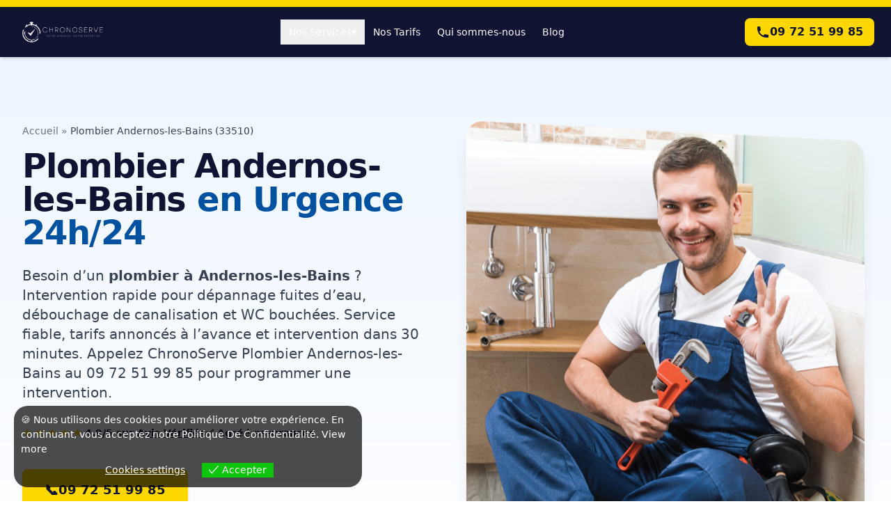

--- FILE ---
content_type: text/html; charset=UTF-8
request_url: https://www.chronoserve.fr/plombier-andernos-les-bains/
body_size: 21721
content:
<!DOCTYPE html>
<html lang="fr-FR">
<head>
    <meta charset="UTF-8">
    <meta name="viewport" content="width=device-width, initial-scale=1.0">
    <meta name='robots' content='index, follow, max-image-preview:large, max-snippet:-1, max-video-preview:-1' />
	<style>img:is([sizes="auto" i], [sizes^="auto," i]) { contain-intrinsic-size: 3000px 1500px }</style>
	
	<!-- This site is optimized with the Yoast SEO plugin v26.3 - https://yoast.com/wordpress/plugins/seo/ -->
	<title>Plombier Andernos-les-Bains en Urgence : Dépannage Plomberie 24h/24 | ChronoServe</title>
	<meta name="description" content="Plombier Andernos-les-Bains en urgence : Dépannage plomberie 24h/24 et 7j/7 ☎️ 09 72 51 99 85 – Chez-vous en 30Min 🛡️ Agréé assurance, devis gratuit. Artisan de confiance disponible pour vos urgences plomberie ⏳ SOS Plombier 33510" />
	<link rel="canonical" href="https://www.chronoserve.fr/plombier-andernos-les-bains/" />
	<meta property="og:locale" content="fr_FR" />
	<meta property="og:type" content="article" />
	<meta property="og:title" content="Plombier Andernos-les-Bains en Urgence : Dépannage Plomberie 24h/24 | ChronoServe" />
	<meta property="og:description" content="Plombier Andernos-les-Bains en urgence : Dépannage plomberie 24h/24 et 7j/7 ☎️ 09 72 51 99 85 – Chez-vous en 30Min 🛡️ Agréé assurance, devis gratuit. Artisan de confiance disponible pour vos urgences plomberie ⏳ SOS Plombier 33510" />
	<meta property="og:url" content="https://www.chronoserve.fr/plombier-andernos-les-bains/" />
	<meta property="og:site_name" content="ChronoServe" />
	<meta property="article:publisher" content="https://www.facebook.com/ChronoServe" />
	<meta property="article:published_time" content="2025-07-18T08:13:05+00:00" />
	<meta property="og:image" content="https://www.chronoserve.fr/wp-content/uploads/2023/03/plombier-chronoserve.jpg" />
	<meta name="author" content="ChronoServe" />
	<meta name="twitter:card" content="summary_large_image" />
	<meta name="twitter:creator" content="@chronoserve_fr" />
	<meta name="twitter:site" content="@chronoserve_fr" />
	<script type="application/ld+json" class="yoast-schema-graph">{"@context":"https://schema.org","@graph":[{"@type":"WebPage","@id":"https://www.chronoserve.fr/plombier-andernos-les-bains/","url":"https://www.chronoserve.fr/plombier-andernos-les-bains/","name":"Plombier Andernos-les-Bains en Urgence : Dépannage Plomberie 24h/24 | ChronoServe","isPartOf":{"@id":"https://www.chronoserve.fr/#website"},"primaryImageOfPage":{"@id":"https://www.chronoserve.fr/plombier-andernos-les-bains/#primaryimage"},"image":{"@id":"https://www.chronoserve.fr/plombier-andernos-les-bains/#primaryimage"},"thumbnailUrl":"https://www.chronoserve.fr/wp-content/uploads/2023/03/plombier-chronoserve.jpg","datePublished":"2025-07-18T08:13:05+00:00","description":"Plombier Andernos-les-Bains en urgence : Dépannage plomberie 24h/24 et 7j/7 ☎️ 09 72 51 99 85 – Chez-vous en 30Min 🛡️ Agréé assurance, devis gratuit. Artisan de confiance disponible pour vos urgences plomberie ⏳ SOS Plombier 33510","breadcrumb":{"@id":"https://www.chronoserve.fr/plombier-andernos-les-bains/#breadcrumb"},"inLanguage":"fr-FR","potentialAction":[{"@type":"ReadAction","target":["https://www.chronoserve.fr/plombier-andernos-les-bains/"]}]},{"@type":"ImageObject","inLanguage":"fr-FR","@id":"https://www.chronoserve.fr/plombier-andernos-les-bains/#primaryimage","url":"https://www.chronoserve.fr/wp-content/uploads/2023/03/plombier-chronoserve.jpg","contentUrl":"https://www.chronoserve.fr/wp-content/uploads/2023/03/plombier-chronoserve.jpg","width":572,"height":572,"caption":"plombier-chronoserve"},{"@type":"BreadcrumbList","@id":"https://www.chronoserve.fr/plombier-andernos-les-bains/#breadcrumb","itemListElement":[{"@type":"ListItem","position":1,"name":"Accueil","item":"https://www.chronoserve.fr/"},{"@type":"ListItem","position":2,"name":"Plombier Andernos-les-Bains en Urgence : Dépannage Plomberie 24h/24 | ChronoServe"}]},{"@type":"WebSite","@id":"https://www.chronoserve.fr/#website","url":"https://www.chronoserve.fr/","name":"ChronoServe","description":"Votre urgence, notre expertise","publisher":{"@id":"https://www.chronoserve.fr/#organization"},"alternateName":"ChronoServe","potentialAction":[{"@type":"SearchAction","target":{"@type":"EntryPoint","urlTemplate":"https://www.chronoserve.fr/?s={search_term_string}"},"query-input":{"@type":"PropertyValueSpecification","valueRequired":true,"valueName":"search_term_string"}}],"inLanguage":"fr-FR"},{"@type":"Organization","@id":"https://www.chronoserve.fr/#organization","name":"ChronoServe","alternateName":"ChronoServe","url":"https://www.chronoserve.fr/","logo":{"@type":"ImageObject","inLanguage":"fr-FR","@id":"https://www.chronoserve.fr/#/schema/logo/image/","url":"https://www.chronoserve.fr/wp-content/uploads/2023/03/chronoserve-cote-dazur.jpg","contentUrl":"https://www.chronoserve.fr/wp-content/uploads/2023/03/chronoserve-cote-dazur.jpg","width":800,"height":800,"caption":"ChronoServe"},"image":{"@id":"https://www.chronoserve.fr/#/schema/logo/image/"},"sameAs":["https://www.facebook.com/ChronoServe","https://x.com/chronoserve_fr","https://www.instagram.com/chronoserve/","https://www.linkedin.com/company/chronoserve/"]}]}</script>
	<!-- / Yoast SEO plugin. -->


<link rel='dns-prefetch' href='//cdn.tailwindcss.com' />
<link rel="alternate" type="application/rss+xml" title="ChronoServe &raquo; Flux" href="https://www.chronoserve.fr/feed/" />
<script>
window._wpemojiSettings = {"baseUrl":"https:\/\/s.w.org\/images\/core\/emoji\/16.0.1\/72x72\/","ext":".png","svgUrl":"https:\/\/s.w.org\/images\/core\/emoji\/16.0.1\/svg\/","svgExt":".svg","source":{"concatemoji":"https:\/\/www.chronoserve.fr\/wp-includes\/js\/wp-emoji-release.min.js?ver=6.8.3"}};
/*! This file is auto-generated */
!function(s,n){var o,i,e;function c(e){try{var t={supportTests:e,timestamp:(new Date).valueOf()};sessionStorage.setItem(o,JSON.stringify(t))}catch(e){}}function p(e,t,n){e.clearRect(0,0,e.canvas.width,e.canvas.height),e.fillText(t,0,0);var t=new Uint32Array(e.getImageData(0,0,e.canvas.width,e.canvas.height).data),a=(e.clearRect(0,0,e.canvas.width,e.canvas.height),e.fillText(n,0,0),new Uint32Array(e.getImageData(0,0,e.canvas.width,e.canvas.height).data));return t.every(function(e,t){return e===a[t]})}function u(e,t){e.clearRect(0,0,e.canvas.width,e.canvas.height),e.fillText(t,0,0);for(var n=e.getImageData(16,16,1,1),a=0;a<n.data.length;a++)if(0!==n.data[a])return!1;return!0}function f(e,t,n,a){switch(t){case"flag":return n(e,"\ud83c\udff3\ufe0f\u200d\u26a7\ufe0f","\ud83c\udff3\ufe0f\u200b\u26a7\ufe0f")?!1:!n(e,"\ud83c\udde8\ud83c\uddf6","\ud83c\udde8\u200b\ud83c\uddf6")&&!n(e,"\ud83c\udff4\udb40\udc67\udb40\udc62\udb40\udc65\udb40\udc6e\udb40\udc67\udb40\udc7f","\ud83c\udff4\u200b\udb40\udc67\u200b\udb40\udc62\u200b\udb40\udc65\u200b\udb40\udc6e\u200b\udb40\udc67\u200b\udb40\udc7f");case"emoji":return!a(e,"\ud83e\udedf")}return!1}function g(e,t,n,a){var r="undefined"!=typeof WorkerGlobalScope&&self instanceof WorkerGlobalScope?new OffscreenCanvas(300,150):s.createElement("canvas"),o=r.getContext("2d",{willReadFrequently:!0}),i=(o.textBaseline="top",o.font="600 32px Arial",{});return e.forEach(function(e){i[e]=t(o,e,n,a)}),i}function t(e){var t=s.createElement("script");t.src=e,t.defer=!0,s.head.appendChild(t)}"undefined"!=typeof Promise&&(o="wpEmojiSettingsSupports",i=["flag","emoji"],n.supports={everything:!0,everythingExceptFlag:!0},e=new Promise(function(e){s.addEventListener("DOMContentLoaded",e,{once:!0})}),new Promise(function(t){var n=function(){try{var e=JSON.parse(sessionStorage.getItem(o));if("object"==typeof e&&"number"==typeof e.timestamp&&(new Date).valueOf()<e.timestamp+604800&&"object"==typeof e.supportTests)return e.supportTests}catch(e){}return null}();if(!n){if("undefined"!=typeof Worker&&"undefined"!=typeof OffscreenCanvas&&"undefined"!=typeof URL&&URL.createObjectURL&&"undefined"!=typeof Blob)try{var e="postMessage("+g.toString()+"("+[JSON.stringify(i),f.toString(),p.toString(),u.toString()].join(",")+"));",a=new Blob([e],{type:"text/javascript"}),r=new Worker(URL.createObjectURL(a),{name:"wpTestEmojiSupports"});return void(r.onmessage=function(e){c(n=e.data),r.terminate(),t(n)})}catch(e){}c(n=g(i,f,p,u))}t(n)}).then(function(e){for(var t in e)n.supports[t]=e[t],n.supports.everything=n.supports.everything&&n.supports[t],"flag"!==t&&(n.supports.everythingExceptFlag=n.supports.everythingExceptFlag&&n.supports[t]);n.supports.everythingExceptFlag=n.supports.everythingExceptFlag&&!n.supports.flag,n.DOMReady=!1,n.readyCallback=function(){n.DOMReady=!0}}).then(function(){return e}).then(function(){var e;n.supports.everything||(n.readyCallback(),(e=n.source||{}).concatemoji?t(e.concatemoji):e.wpemoji&&e.twemoji&&(t(e.twemoji),t(e.wpemoji)))}))}((window,document),window._wpemojiSettings);
</script>
<style id='wp-emoji-styles-inline-css'>

	img.wp-smiley, img.emoji {
		display: inline !important;
		border: none !important;
		box-shadow: none !important;
		height: 1em !important;
		width: 1em !important;
		margin: 0 0.07em !important;
		vertical-align: -0.1em !important;
		background: none !important;
		padding: 0 !important;
	}
</style>
<link rel='stylesheet' id='wp-block-library-css' href='https://www.chronoserve.fr/wp-includes/css/dist/block-library/style.min.css?ver=6.8.3' media='all' />
<style id='classic-theme-styles-inline-css'>
/*! This file is auto-generated */
.wp-block-button__link{color:#fff;background-color:#32373c;border-radius:9999px;box-shadow:none;text-decoration:none;padding:calc(.667em + 2px) calc(1.333em + 2px);font-size:1.125em}.wp-block-file__button{background:#32373c;color:#fff;text-decoration:none}
</style>
<style id='global-styles-inline-css'>
:root{--wp--preset--aspect-ratio--square: 1;--wp--preset--aspect-ratio--4-3: 4/3;--wp--preset--aspect-ratio--3-4: 3/4;--wp--preset--aspect-ratio--3-2: 3/2;--wp--preset--aspect-ratio--2-3: 2/3;--wp--preset--aspect-ratio--16-9: 16/9;--wp--preset--aspect-ratio--9-16: 9/16;--wp--preset--color--black: #000000;--wp--preset--color--cyan-bluish-gray: #abb8c3;--wp--preset--color--white: #ffffff;--wp--preset--color--pale-pink: #f78da7;--wp--preset--color--vivid-red: #cf2e2e;--wp--preset--color--luminous-vivid-orange: #ff6900;--wp--preset--color--luminous-vivid-amber: #fcb900;--wp--preset--color--light-green-cyan: #7bdcb5;--wp--preset--color--vivid-green-cyan: #00d084;--wp--preset--color--pale-cyan-blue: #8ed1fc;--wp--preset--color--vivid-cyan-blue: #0693e3;--wp--preset--color--vivid-purple: #9b51e0;--wp--preset--gradient--vivid-cyan-blue-to-vivid-purple: linear-gradient(135deg,rgba(6,147,227,1) 0%,rgb(155,81,224) 100%);--wp--preset--gradient--light-green-cyan-to-vivid-green-cyan: linear-gradient(135deg,rgb(122,220,180) 0%,rgb(0,208,130) 100%);--wp--preset--gradient--luminous-vivid-amber-to-luminous-vivid-orange: linear-gradient(135deg,rgba(252,185,0,1) 0%,rgba(255,105,0,1) 100%);--wp--preset--gradient--luminous-vivid-orange-to-vivid-red: linear-gradient(135deg,rgba(255,105,0,1) 0%,rgb(207,46,46) 100%);--wp--preset--gradient--very-light-gray-to-cyan-bluish-gray: linear-gradient(135deg,rgb(238,238,238) 0%,rgb(169,184,195) 100%);--wp--preset--gradient--cool-to-warm-spectrum: linear-gradient(135deg,rgb(74,234,220) 0%,rgb(151,120,209) 20%,rgb(207,42,186) 40%,rgb(238,44,130) 60%,rgb(251,105,98) 80%,rgb(254,248,76) 100%);--wp--preset--gradient--blush-light-purple: linear-gradient(135deg,rgb(255,206,236) 0%,rgb(152,150,240) 100%);--wp--preset--gradient--blush-bordeaux: linear-gradient(135deg,rgb(254,205,165) 0%,rgb(254,45,45) 50%,rgb(107,0,62) 100%);--wp--preset--gradient--luminous-dusk: linear-gradient(135deg,rgb(255,203,112) 0%,rgb(199,81,192) 50%,rgb(65,88,208) 100%);--wp--preset--gradient--pale-ocean: linear-gradient(135deg,rgb(255,245,203) 0%,rgb(182,227,212) 50%,rgb(51,167,181) 100%);--wp--preset--gradient--electric-grass: linear-gradient(135deg,rgb(202,248,128) 0%,rgb(113,206,126) 100%);--wp--preset--gradient--midnight: linear-gradient(135deg,rgb(2,3,129) 0%,rgb(40,116,252) 100%);--wp--preset--font-size--small: 13px;--wp--preset--font-size--medium: 20px;--wp--preset--font-size--large: 36px;--wp--preset--font-size--x-large: 42px;--wp--preset--spacing--20: 0.44rem;--wp--preset--spacing--30: 0.67rem;--wp--preset--spacing--40: 1rem;--wp--preset--spacing--50: 1.5rem;--wp--preset--spacing--60: 2.25rem;--wp--preset--spacing--70: 3.38rem;--wp--preset--spacing--80: 5.06rem;--wp--preset--shadow--natural: 6px 6px 9px rgba(0, 0, 0, 0.2);--wp--preset--shadow--deep: 12px 12px 50px rgba(0, 0, 0, 0.4);--wp--preset--shadow--sharp: 6px 6px 0px rgba(0, 0, 0, 0.2);--wp--preset--shadow--outlined: 6px 6px 0px -3px rgba(255, 255, 255, 1), 6px 6px rgba(0, 0, 0, 1);--wp--preset--shadow--crisp: 6px 6px 0px rgba(0, 0, 0, 1);}:where(.is-layout-flex){gap: 0.5em;}:where(.is-layout-grid){gap: 0.5em;}body .is-layout-flex{display: flex;}.is-layout-flex{flex-wrap: wrap;align-items: center;}.is-layout-flex > :is(*, div){margin: 0;}body .is-layout-grid{display: grid;}.is-layout-grid > :is(*, div){margin: 0;}:where(.wp-block-columns.is-layout-flex){gap: 2em;}:where(.wp-block-columns.is-layout-grid){gap: 2em;}:where(.wp-block-post-template.is-layout-flex){gap: 1.25em;}:where(.wp-block-post-template.is-layout-grid){gap: 1.25em;}.has-black-color{color: var(--wp--preset--color--black) !important;}.has-cyan-bluish-gray-color{color: var(--wp--preset--color--cyan-bluish-gray) !important;}.has-white-color{color: var(--wp--preset--color--white) !important;}.has-pale-pink-color{color: var(--wp--preset--color--pale-pink) !important;}.has-vivid-red-color{color: var(--wp--preset--color--vivid-red) !important;}.has-luminous-vivid-orange-color{color: var(--wp--preset--color--luminous-vivid-orange) !important;}.has-luminous-vivid-amber-color{color: var(--wp--preset--color--luminous-vivid-amber) !important;}.has-light-green-cyan-color{color: var(--wp--preset--color--light-green-cyan) !important;}.has-vivid-green-cyan-color{color: var(--wp--preset--color--vivid-green-cyan) !important;}.has-pale-cyan-blue-color{color: var(--wp--preset--color--pale-cyan-blue) !important;}.has-vivid-cyan-blue-color{color: var(--wp--preset--color--vivid-cyan-blue) !important;}.has-vivid-purple-color{color: var(--wp--preset--color--vivid-purple) !important;}.has-black-background-color{background-color: var(--wp--preset--color--black) !important;}.has-cyan-bluish-gray-background-color{background-color: var(--wp--preset--color--cyan-bluish-gray) !important;}.has-white-background-color{background-color: var(--wp--preset--color--white) !important;}.has-pale-pink-background-color{background-color: var(--wp--preset--color--pale-pink) !important;}.has-vivid-red-background-color{background-color: var(--wp--preset--color--vivid-red) !important;}.has-luminous-vivid-orange-background-color{background-color: var(--wp--preset--color--luminous-vivid-orange) !important;}.has-luminous-vivid-amber-background-color{background-color: var(--wp--preset--color--luminous-vivid-amber) !important;}.has-light-green-cyan-background-color{background-color: var(--wp--preset--color--light-green-cyan) !important;}.has-vivid-green-cyan-background-color{background-color: var(--wp--preset--color--vivid-green-cyan) !important;}.has-pale-cyan-blue-background-color{background-color: var(--wp--preset--color--pale-cyan-blue) !important;}.has-vivid-cyan-blue-background-color{background-color: var(--wp--preset--color--vivid-cyan-blue) !important;}.has-vivid-purple-background-color{background-color: var(--wp--preset--color--vivid-purple) !important;}.has-black-border-color{border-color: var(--wp--preset--color--black) !important;}.has-cyan-bluish-gray-border-color{border-color: var(--wp--preset--color--cyan-bluish-gray) !important;}.has-white-border-color{border-color: var(--wp--preset--color--white) !important;}.has-pale-pink-border-color{border-color: var(--wp--preset--color--pale-pink) !important;}.has-vivid-red-border-color{border-color: var(--wp--preset--color--vivid-red) !important;}.has-luminous-vivid-orange-border-color{border-color: var(--wp--preset--color--luminous-vivid-orange) !important;}.has-luminous-vivid-amber-border-color{border-color: var(--wp--preset--color--luminous-vivid-amber) !important;}.has-light-green-cyan-border-color{border-color: var(--wp--preset--color--light-green-cyan) !important;}.has-vivid-green-cyan-border-color{border-color: var(--wp--preset--color--vivid-green-cyan) !important;}.has-pale-cyan-blue-border-color{border-color: var(--wp--preset--color--pale-cyan-blue) !important;}.has-vivid-cyan-blue-border-color{border-color: var(--wp--preset--color--vivid-cyan-blue) !important;}.has-vivid-purple-border-color{border-color: var(--wp--preset--color--vivid-purple) !important;}.has-vivid-cyan-blue-to-vivid-purple-gradient-background{background: var(--wp--preset--gradient--vivid-cyan-blue-to-vivid-purple) !important;}.has-light-green-cyan-to-vivid-green-cyan-gradient-background{background: var(--wp--preset--gradient--light-green-cyan-to-vivid-green-cyan) !important;}.has-luminous-vivid-amber-to-luminous-vivid-orange-gradient-background{background: var(--wp--preset--gradient--luminous-vivid-amber-to-luminous-vivid-orange) !important;}.has-luminous-vivid-orange-to-vivid-red-gradient-background{background: var(--wp--preset--gradient--luminous-vivid-orange-to-vivid-red) !important;}.has-very-light-gray-to-cyan-bluish-gray-gradient-background{background: var(--wp--preset--gradient--very-light-gray-to-cyan-bluish-gray) !important;}.has-cool-to-warm-spectrum-gradient-background{background: var(--wp--preset--gradient--cool-to-warm-spectrum) !important;}.has-blush-light-purple-gradient-background{background: var(--wp--preset--gradient--blush-light-purple) !important;}.has-blush-bordeaux-gradient-background{background: var(--wp--preset--gradient--blush-bordeaux) !important;}.has-luminous-dusk-gradient-background{background: var(--wp--preset--gradient--luminous-dusk) !important;}.has-pale-ocean-gradient-background{background: var(--wp--preset--gradient--pale-ocean) !important;}.has-electric-grass-gradient-background{background: var(--wp--preset--gradient--electric-grass) !important;}.has-midnight-gradient-background{background: var(--wp--preset--gradient--midnight) !important;}.has-small-font-size{font-size: var(--wp--preset--font-size--small) !important;}.has-medium-font-size{font-size: var(--wp--preset--font-size--medium) !important;}.has-large-font-size{font-size: var(--wp--preset--font-size--large) !important;}.has-x-large-font-size{font-size: var(--wp--preset--font-size--x-large) !important;}
:where(.wp-block-post-template.is-layout-flex){gap: 1.25em;}:where(.wp-block-post-template.is-layout-grid){gap: 1.25em;}
:where(.wp-block-columns.is-layout-flex){gap: 2em;}:where(.wp-block-columns.is-layout-grid){gap: 2em;}
:root :where(.wp-block-pullquote){font-size: 1.5em;line-height: 1.6;}
</style>
<link rel='stylesheet' id='gn-frontend-gnfollow-style-css' href='https://www.chronoserve.fr/wp-content/plugins/gn-publisher/assets/css/gn-frontend-gnfollow.min.css?ver=1.5.24' media='all' />
<link rel='stylesheet' id='eu-cookies-bar-icons-css' href='https://www.chronoserve.fr/wp-content/plugins/eu-cookies-bar/css/eu-cookies-bar-icons.css?ver=1.0.19' media='all' />
<link rel='stylesheet' id='eu-cookies-bar-style-css' href='https://www.chronoserve.fr/wp-content/plugins/eu-cookies-bar/css/eu-cookies-bar.css?ver=1.0.19' media='all' />
<style id='eu-cookies-bar-style-inline-css'>
.eu-cookies-bar-cookies-bar-wrap{font-size:14px;color:#ffffff;background:rgba(0,0,0,0.7);}.eu-cookies-bar-cookies-bar-button-accept{color:#ffffff;background:#0ec50e;}.eu-cookies-bar-cookies-bar-settings-header{color:#ffffff;background:#249fd0;}.eu-cookies-bar-cookies-bar-settings-save-button{color:#ffffff;background:#249fd0;}.eu-cookies-bar-cookies-bar-settings-accept-button{color:#ffffff;background:#0ec50e;}.eu-cookies-bar-cookies-bar-settings-decline-button{color:#ffffff;background:#ff6666;}
</style>
<link rel='stylesheet' id='localseo_wp-custom-style-css' href='https://www.chronoserve.fr/wp-content/themes/localseo_wp-1%20%282%29/style.css?ver=1.5' media='all' />
<script src="https://www.chronoserve.fr/wp-includes/js/jquery/jquery.min.js?ver=3.7.1" id="jquery-core-js"></script>
<script src="https://www.chronoserve.fr/wp-includes/js/jquery/jquery-migrate.min.js?ver=3.4.1" id="jquery-migrate-js"></script>
<script id="eu-cookies-bar-script-js-extra">
var eu_cookies_bar_params = {"cookies_bar_on_close":"none","cookies_bar_on_scroll":"none","cookies_bar_on_page_redirect":"none","block_until_accept":"","display_delay":"0","dismiss_timeout":"","strictly_necessary":["wordpress_test_cookie","woocommerce_cart_hash"],"strictly_necessary_family":["PHPSESSID","wordpress_sec_","wp-settings-","wordpress_logged_in_","wp_woocommerce_session_"],"expire_time":"1778483617","cookiepath":"\/","user_cookies_settings_enable":"1"};
</script>
<script src="https://www.chronoserve.fr/wp-content/plugins/eu-cookies-bar/js/eu-cookies-bar.js?ver=1.0.19" id="eu-cookies-bar-script-js"></script>
<script src="https://cdn.tailwindcss.com" id="tailwindcss-cdn-js"></script>
<link rel="https://api.w.org/" href="https://www.chronoserve.fr/wp-json/" /><link rel="alternate" title="JSON" type="application/json" href="https://www.chronoserve.fr/wp-json/wp/v2/posts/28064" /><link rel="EditURI" type="application/rsd+xml" title="RSD" href="https://www.chronoserve.fr/xmlrpc.php?rsd" />
<link rel='shortlink' href='https://www.chronoserve.fr/?p=28064' />
<link rel="alternate" title="oEmbed (JSON)" type="application/json+oembed" href="https://www.chronoserve.fr/wp-json/oembed/1.0/embed?url=https%3A%2F%2Fwww.chronoserve.fr%2Fplombier-andernos-les-bains%2F" />
<link rel="alternate" title="oEmbed (XML)" type="text/xml+oembed" href="https://www.chronoserve.fr/wp-json/oembed/1.0/embed?url=https%3A%2F%2Fwww.chronoserve.fr%2Fplombier-andernos-les-bains%2F&#038;format=xml" />
<link rel="stylesheet" href="https://cdnjs.cloudflare.com/ajax/libs/font-awesome/6.5.2/css/all.min.css" />
<script>
    document.addEventListener('DOMContentLoaded', function() {
        const tabs = document.querySelectorAll('.tab-btn');
        const contents = document.querySelectorAll('.tab-content');

        tabs.forEach(tab => {
            tab.addEventListener('click', () => {
                const target = tab.getAttribute('data-tab');

                tabs.forEach(t => t.classList.remove('active'));
                tab.classList.add('active');

                contents.forEach(content => {
                    if (content.id === `tab-${target}`) {
                        content.classList.add('active');
                    } else {
                        content.classList.remove('active');
                    }
                });
            });
        });
    });
</script>
<script>
        document.addEventListener('DOMContentLoaded', () => {
            document.querySelectorAll('.faq-button').forEach(button => {
                button.addEventListener('click', () => {
                    const content = button.nextElementSibling;
                    const icon = button.querySelector('.faq-icon');
                    content.classList.toggle('hidden');
                    icon.classList.toggle('rotate-180');
                });
            });
        });
    </script>
<!-- JS : ouverture / fermeture -->
  <script>
    document.addEventListener('DOMContentLoaded', () => {

      const wrapper = document.getElementById('chipsWrapper');
      const btn     = document.getElementById('toggleChips');
      const icon    = document.getElementById('toggleIcon');
      const fade    = document.getElementById('fadeMask');
      let expanded  = false;

      btn.addEventListener('click', () => {
        expanded = !expanded;

        // 9999px ≈ illimité
        wrapper.style.maxHeight = expanded ? '9999px' : '12rem';
        icon.classList.toggle('rotate-180', expanded);
        btn.querySelector('span').textContent = expanded
          ? 'Réduire la liste'
          : 'Voir tous les problèmes';
        fade.classList.toggle('hidden', expanded);
      });

    });
  </script>
<style>.tab-btn.active {
        background-color: #0052A0;
        color: white;
        border-color: #0052A0;
    }
    .tab-content { display: none; }
    .tab-content.active { display: block; animation: fadeIn 0.5s ease-in-out; }
    @keyframes fadeIn {
        from { opacity: 0; transform: translateY(10px); }
        to { opacity: 1; transform: translateY(0); }
    }
</style>
<!-- BARRE D’APPEL – MOBILE ONLY -->
<div id="callBar"
     class="fixed left-[10px] right-[10px] bottom-[10px]   /* marges 10 px */
            z-50 md:hidden                                 /* caché ≥ md */
            flex items-center justify-center h-[60px]
            bg-[#FFD700] text-black font-semibold gap-2
            rounded-full opacity-0 pointer-events-none     /* caché au départ */
            transition-opacity duration-300">
  <a href="tel:0972519985"
     class="flex items-center justify-center w-full h-full gap-2">
    <span class="text-xl leading-none">📞</span>
    <span class="whitespace-nowrap">09 72 51 99 85</span>
  </a>
</div>

<script>
/* Affiche la barre après ~10 % de scroll */
(function () {
  const bar = document.getElementById('callBar');
  function onScroll () {
    const scrolled  = window.scrollY || window.pageYOffset;
    const docHeight = document.documentElement.scrollHeight - innerHeight;
    const progress  = docHeight > 0 ? scrolled / docHeight : 0;
    if (progress > 0.10) {                              // 10 %
      bar.classList.remove('opacity-0','pointer-events-none');
      bar.classList.add   ('opacity-100');
    } else {
      bar.classList.add   ('opacity-0','pointer-events-none');
      bar.classList.remove('opacity-100');
    }
  }
  window.addEventListener('scroll', onScroll, { passive:true });
})();
</script><link rel="icon" href="https://www.chronoserve.fr/wp-content/uploads/2023/03/cropped-chronoserve-logo-1-32x32.png" sizes="32x32" />
<link rel="icon" href="https://www.chronoserve.fr/wp-content/uploads/2023/03/cropped-chronoserve-logo-1-192x192.png" sizes="192x192" />
<link rel="apple-touch-icon" href="https://www.chronoserve.fr/wp-content/uploads/2023/03/cropped-chronoserve-logo-1-180x180.png" />
<meta name="msapplication-TileImage" content="https://www.chronoserve.fr/wp-content/uploads/2023/03/cropped-chronoserve-logo-1-270x270.png" />
		<style id="wp-custom-css">
			.gpls-city-links-grid ul {
    list-style: none;
    padding: 0;
    margin: 0;
    display: grid;
    gap: 1rem; /* Adjust spacing as needed */
}

/* Mobile-first: 2 columns by default */
.gpls-city-links-grid ul {
    grid-template-columns: repeat(2, 1fr);
}

/* Desktop: 3 columns on larger screens */
@media (min-width: 768px) {
    .gpls-city-links-grid ul {
        grid-template-columns: repeat(3, 1fr);
    }
}

.gpls-city-links-grid li {
    padding-bottom: 0.5rem;
    border-bottom: 1px solid #eee; /* Optional: for the underline */
}
		</style>
		  <link rel="stylesheet" href="https://unpkg.com/leaflet@1.9.4/dist/leaflet.css"
          integrity="sha256-p4NxAoJBhIIN+hmNHrzRCf9tD/miZyoHS5obTRR9BMY="
          crossorigin=""/>
  <script src="https://unpkg.com/leaflet@1.9.4/dist/leaflet.js"
            integrity="sha256-20nQCchB9co0qIjJZRGuk2/Z9VM+kNiyxNV1lvTlZBo="
            crossorigin=""></script>
</head>
<body class="wp-singular post-template-default single single-post postid-28064 single-format-standard wp-custom-logo wp-embed-responsive wp-theme-localseo_wp-12">
<div id="page" class="site">
    <a class="skip-link screen-reader-text" href="#content">Skip to content</a>

    <header id="masthead" class="site-header">
        <header id="site-header" class="fixed top-0 left-0 w-full z-50 transition-all duration-300">
    <div class="bg-[#FFD700]" style="height: 10px;"></div>

    <nav class="bg-[#101331] shadow-md py-3 px-6 transition-all duration-300">
        <div class="max-w-7xl mx-auto flex justify-between items-center">
            
            <a href="https://www.chronoserve.fr/" class="flex-shrink-0">
                <img src="https://www.chronoserve.fr/wp-content/uploads/2023/03/chronoserve-cote-dazur-logo.png" alt="ChronoServe Dépannage Urgence" class="h-12 w-auto">
            </a>
            
            <div class="hidden lg:flex items-center">
                
                <div class="relative group">
                    <button class="px-3 py-2 text-sm text-white font-medium hover:text-[#FFD700] transition-colors flex items-center gap-1">
                        Nos Services
                        <span class="accordion-icon transition-transform duration-300 group-hover:rotate-180">▾</span>
                    </button>
                    <div class="absolute left-0 mt-2 w-56 bg-[#101331] border border-gray-700 shadow-xl rounded-lg overflow-hidden opacity-0 invisible group-hover:opacity-100 group-hover:visible transition-all duration-300 z-50 transform origin-top scale-95 group-hover:scale-100">
                        <div class="p-2">
                            <a href="https://www.chronoserve.fr/plombier/" class="block px-4 py-2 text-sm text-gray-300 hover:bg-[#0052A0] hover:text-white rounded-lg transition-colors">Plombier</a>
                            <a href="https://www.chronoserve.fr/serrurier/" class="block px-4 py-2 text-sm text-gray-300 hover:bg-[#0052A0] hover:text-white rounded-lg transition-colors">Serrurier</a>
                            <a href="https://www.chronoserve.fr/electricien/" class="block px-4 py-2 text-sm text-gray-300 hover:bg-[#0052A0] hover:text-white rounded-lg transition-colors">Électricien</a>
                            <a href="https://www.chronoserve.fr/vitrier/" class="block px-4 py-2 text-sm text-gray-300 hover:bg-[#0052A0] hover:text-white rounded-lg transition-colors">Vitrier</a>
                            <a href="https://www.chronoserve.fr/societe-de-debouchage-canalisation/" class="block px-4 py-2 text-sm text-gray-300 hover:bg-[#0052A0] hover:text-white rounded-lg transition-colors">Débouchage Canalisation</a>
                        </div>
                    </div>
                </div>

                <a href="https://www.chronoserve.fr/nos-tarifs/" class="px-3 py-2 text-sm text-white font-medium hover:text-[#FFD700] transition-colors">Nos Tarifs</a>
                <a href="https://www.chronoserve.fr/qui-sommes-nous/" class="px-3 py-2 text-sm text-white font-medium hover:text-[#FFD700] transition-colors">Qui sommes-nous</a>
                <a href="https://www.chronoserve.fr/blog/" class="px-3 py-2 text-sm text-white font-medium hover:text-[#FFD700] transition-colors">Blog</a>
            </div>

            <a href="tel:0972519985" class="hidden md:flex items-center gap-2 bg-[#FFD700] text-[#101331] px-4 py-2 rounded-lg font-semibold transition-all duration-300 hover:bg-[#F9C200] hover:-translate-y-0.5 hover:shadow-lg">
                <svg xmlns="http://www.w3.org/2000/svg" class="h-5 w-5" viewBox="0 0 20 20" fill="currentColor"><path d="M2 3a1 1 0 011-1h2.153a1 1 0 01.986.836l.74 4.435a1 1 0 01-.54 1.06l-1.548.773a11.037 11.037 0 006.105 6.105l.774-1.548a1 1 0 011.059-.54l4.435.74a1 1 0 01.836.986V17a1 1 0 01-1 1h-2C7.82 18 2 12.18 2 5V3z"></path></svg>
                <span>09 72 51 99 85</span>
            </a>
            
            <button id="mobile-menu-button" class="lg:hidden flex items-center p-2 rounded-md text-white hover:text-[#FFD700] focus:outline-none">
                <span class="w-6 h-6 flex flex-col justify-around">
                    <span class="block w-full h-0.5 bg-current"></span>
                    <span class="block w-full h-0.5 bg-current"></span>
                    <span class="block w-full h-0.5 bg-current"></span>
                </span>
            </button>
        </div>
    </nav>

    <div id="mobile-menu" class="lg:hidden bg-[#101331] shadow-lg fixed inset-0 z-[100] transform translate-x-full transition-transform duration-300 ease-in-out">
        <div class="flex flex-col h-full">
            <div class="flex justify-between items-center p-4 border-b border-gray-700">
                <a href="https://www.chronoserve.fr/">
                    <img src="https://www.chronoserve.fr/wp-content/uploads/2023/03/chronoserve-cote-dazur-logo.png" alt="ChronoServe" class="h-12 w-auto"> 
                </a>
                <button id="close-mobile-menu" class="p-2 rounded-md text-white hover:text-[#FFD700] focus:outline-none">
                    <span class="w-6 h-6 flex items-center justify-center text-2xl font-bold">&times;</span>
                </button>
            </div>
            <div class="flex-1 overflow-y-auto p-4">
                <nav class="flex flex-col gap-2">
                    
                    <div class="mobile-accordion">
                        <button class="w-full px-4 py-3 text-white font-medium hover:bg-[#0052A0] rounded-lg transition-colors flex justify-between items-center text-left">
                            <span>Nos services</span>
                            <span class="accordion-icon transition-transform duration-300 ml-2 flex-shrink-0">▾</span>
                        </button>
                        <div class="accordion-content hidden pl-6 pr-2 py-1 space-y-1">
                            <a href="https://www.chronoserve.fr/plombier/" class="block px-3 py-2 text-sm text-gray-300 hover:bg-[#0052A0] hover:text-white rounded-lg transition-colors">Plombier</a>
                            <a href="https://www.chronoserve.fr/serrurier/" class="block px-3 py-2 text-sm text-gray-300 hover:bg-[#0052A0] hover:text-white rounded-lg transition-colors">Serrurier</a>
                            <a href="https://www.chronoserve.fr/electricien/" class="block px-3 py-2 text-sm text-gray-300 hover:bg-[#0052A0] hover:text-white rounded-lg transition-colors">Électricien</a>
                            <a href="https://www.chronoserve.fr/vitrier/" class="block px-3 py-2 text-sm text-gray-300 hover:bg-[#0052A0] hover:text-white rounded-lg transition-colors">Vitrier</a>
                            <a href="https://www.chronoserve.fr/societe-de-debouchage-canalisation/" class="block px-3 py-2 text-sm text-gray-300 hover:bg-[#0052A0] hover:text-white rounded-lg transition-colors">Débouchage Canalisation</a>
                        </div>
                    </div>

                    <a href="https://www.chronoserve.fr/nos-tarifs/" class="block w-full px-4 py-3 text-white font-medium hover:bg-[#0052A0] rounded-lg transition-colors text-left">Nos Tarifs</a>
                    <a href="https://www.chronoserve.fr/qui-sommes-nous/" class="block w-full px-4 py-3 text-white font-medium hover:bg-[#0052A0] rounded-lg transition-colors text-left">Qui sommes-nous</a>
                    <a href="https://www.chronoserve.fr/blog/" class="block w-full px-4 py-3 text-white font-medium hover:bg-[#0052A0] rounded-lg transition-colors text-left">Blog</a>
                    <a href="https://www.chronoserve.fr/contact/" class="block w-full px-4 py-3 text-white font-medium hover:bg-[#0052A0] rounded-lg transition-colors text-left">Contact</a>
                 </nav>
            </div>
            <div class="p-4 border-t border-gray-700">
                <a href="tel:0972519985" class="flex items-center justify-center gap-2 bg-[#FFD700] text-[#101331] px-4 py-3 rounded-lg font-semibold w-full transition-colors hover:bg-[#F9C200]">
                    <svg xmlns="http://www.w3.org/2000/svg" class="h-5 w-5" viewBox="0 0 20 20" fill="currentColor"><path d="M2 3a1 1 0 011-1h2.153a1 1 0 01.986.836l.74 4.435a1 1 0 01-.54 1.06l-1.548.773a11.037 11.037 0 006.105 6.105l.774-1.548a1 1 0 011.059-.54l4.435.74a1 1 0 01.836.986V17a1 1 0 01-1 1h-2C7.82 18 2 12.18 2 5V3z"></path></svg>
                    <span>Appeler le 09 72 51 99 85</span>
                </a>
            </div>
        </div>
    </div>
</header>

<div id="header-spacer" style="height: 88px;"></div> 

<script>
document.addEventListener('DOMContentLoaded', function() {
    const header = document.getElementById('site-header');
    const nav = header.querySelector('nav');
    const headerSpacer = document.getElementById('header-spacer');
    const logoImg = nav.querySelector('img');

    function updateHeaderStyles() {
        if (!nav || !logoImg) return;
        if (window.scrollY > 50) { 
            nav.classList.add('py-2'); 
            nav.classList.remove('py-3');
            logoImg.classList.add('h-10'); 
            logoImg.classList.remove('h-12');
        } else {
            nav.classList.remove('py-2');
            nav.classList.add('py-3');
            logoImg.classList.remove('h-10');
            logoImg.classList.add('h-12');
        }
    }
    
    function updateSpacerHeight() {
        if (header && headerSpacer) {
            headerSpacer.style.height = header.offsetHeight + 'px';
        }
    }

    if (header) {
        updateHeaderStyles();
        if (headerSpacer) {
            setTimeout(updateSpacerHeight, 100); 
            window.addEventListener('scroll', updateHeaderStyles);
            window.addEventListener('resize', updateSpacerHeight);
            
            const observer = new MutationObserver(updateSpacerHeight);
            observer.observe(header, { attributes: true, childList: true, subtree: true });
        }
    }
    
    const mobileMenuButton = document.getElementById('mobile-menu-button');
    const closeMobileMenuButton = document.getElementById('close-mobile-menu');
    const mobileMenu = document.getElementById('mobile-menu');
    
    if (mobileMenuButton && closeMobileMenuButton && mobileMenu) {
        mobileMenuButton.addEventListener('click', function() {
            mobileMenu.classList.remove('translate-x-full');
            document.body.classList.add('overflow-hidden');
        });
        
        closeMobileMenuButton.addEventListener('click', function() {
            mobileMenu.classList.add('translate-x-full');
            document.body.classList.remove('overflow-hidden');
        });
    }
    
    const accordionButtons = document.querySelectorAll('.mobile-accordion > button');
    
    accordionButtons.forEach(button => {
        button.addEventListener('click', function(event) {
            if (event.target.tagName === 'A' || event.target.closest('a')) {
                 return; 
            }
            event.preventDefault();
            const content = this.nextElementSibling; 
            const icon = this.querySelector('.accordion-icon');
            
            if (content && content.classList.contains('accordion-content')) {
                const isHidden = content.classList.contains('hidden');
                
                document.querySelectorAll('.mobile-accordion .accordion-content').forEach(otherContent => {
                    if(otherContent !== content) {
                        otherContent.classList.add('hidden');
                        const otherIcon = otherContent.previousElementSibling.querySelector('.accordion-icon');
                        if (otherIcon) otherIcon.classList.remove('rotate-180');
                    }
                });
                
                if(isHidden) {
                    content.classList.remove('hidden');
                    if (icon) icon.classList.add('rotate-180');
                } else {
                    content.classList.add('hidden');
                    if (icon) icon.classList.remove('rotate-180');
                }
            }
        });
    });
});
</script>    </header><!-- #masthead -->

    <div id="content" class="site-content">

	<main id="primary" class="site-main">

		
				<div id="post-28064" class="post-28064 post type-post status-publish format-standard hentry category-plombier-33">
					
<section class="relative overflow-hidden bg-gradient-to-b from-[#EEF6FF] to-white text-[#101331]">

    <div class="relative max-w-7xl mx-auto px-6 lg:px-8 py-20 lg:py-24 grid grid-cols-1 lg:grid-cols-2 gap-12 items-center">

        <div class="flex flex-col justify-center max-w-xl text-center lg:text-left">
            <nav class="flex items-center justify-center lg:justify-start flex-wrap space-x-1 text-sm text-gray-500 mb-4" aria-label="Breadcrumb">
                <a href="https://www.chronoserve.fr/" class="hover:text-[#0052A0]">Accueil</a>
                <span aria-hidden="true">&raquo;</span>
                <span class="text-gray-700 font-medium">Plombier Andernos-les-Bains (33510)</span>
            </nav>

            <h1 class="text-4xl sm:text-5xl font-extrabold leading-tight tracking-tight">
                Plombier Andernos-les-Bains <span class="text-[#0052A0]">en Urgence 24h/24</span>
            </h1>

            <p class="mt-6 text-lg sm:text-xl text-gray-700">
                Besoin d’un <strong>plombier à Andernos-les-Bains</strong> ? Intervention rapide pour dépannage fuites d’eau, débouchage de canalisation et WC bouchées. Service fiable, tarifs annoncés à l’avance et intervention dans 30 minutes. Appelez ChronoServe Plombier Andernos-les-Bains au <a href="0972519985" title="Numéro de téléphone ChronoServe Plombier Andernos-les-Bains ">09 72 51 99 85</a> pour programmer une intervention.
            </p>
            
            <div class="mt-8 flex items-center justify-center lg:justify-start gap-x-6 gap-y-3 flex-wrap">
                <div class="flex items-center space-x-1">
                    <span class="text-yellow-400">★</span>
                    <span class="text-yellow-400">★</span>
                    <span class="text-yellow-400">★</span>
                    <span class="text-yellow-400">★</span>
                    <span class="text-yellow-400">★</span>
                    <span class="text-sm font-semibold ml-2">4.9/5 sur <a href="https://www.avis-verifies.com/avis-clients/chronoserve.fr" target="_blank" class="underline hover:text-[#0052A0]">Avis Vérifiés</a></span>
                </div>
                <div class="flex items-center">
                    <span class="text-sm font-semibold">✅ Agréé assurances</span>
                </div>
            </div>

            <div class="mt-10 flex justify-center lg:justify-start">
                <a href="tel:0972519985" class="inline-flex items-center gap-3 px-8 py-4 rounded-lg text-lg font-semibold bg-[#FFD700] text-[#101331] shadow-md transition hover:bg-[#F9C200] focus-visible:outline focus-visible:outline-2 focus-visible:outline-offset-2 focus-visible:outline-[#0052A0]">
                    <span class="text-xl">📞</span>
                    09 72 51 99 85
                </a>
            </div>
            <div class="mt-4 flex justify-center sm:justify-start items-center gap-2 text-sm text-gray-600">
                <span class="h-3 w-3 bg-green-500 rounded-full animate-pulse"></span>
                <span>Plombier disponible en ligne</span>
            </div>
        </div>

        <div class="relative lg:h-full flex items-center justify-center">
            <div class="relative w-full max-w-lg lg:max-w-none lg:w-auto">
                <div class="overflow-hidden rounded-3xl shadow-xl ring-1 ring-gray-100 transform lg:skew-y-3 lg:hover:skew-y-0 transition-transform duration-300 ease-out">
                    <img decoding="async" src="https://www.chronoserve.fr/wp-content/uploads/2023/03/plombier-chronoserve.jpg" alt="Plombier à Andernos-les-Bains pour un dépannage plomberie en urgence" class="object-cover object-center w-full h-full"/>
                </div>
            </div>
        </div>

    </div>
</section>



<section class="py-16 md:py-24 bg-gray-50">
    <div class="max-w-7xl mx-auto px-6 lg:px-8">
        <div class="text-center mb-16">
            <h2 class="text-3xl sm:text-4xl font-extrabold text-[#101331] tracking-tight" id="d%c3%a9pannage-plomberie-andernos-les-bains-toutes-nos-prestations">
                Dépannage Plomberie Andernos-les-Bains : Toutes nos Prestations
            </h2>
            <p class="mt-4 max-w-3xl mx-auto text-lg text-gray-600">
                Une urgence ? Une panne ? Besoin d&rsquo;une intervention rapide d&rsquo;un plombier ? ChronoServe Plombier est l&rsquo;Entreprise à contacter ! Dépannage plomberie d&rsquo;urgence à domicile avec un artisan plombier qualifié.
            </p>
        </div>

        <div class="mb-8 overflow-x-auto">
            <div id="tabs-container" class="flex flex-nowrap md:justify-center space-x-2 md:space-x-4 border-b border-gray-200">
                <button data-tab="wc" class="tab-btn active flex-shrink-0 px-4 py-3 font-semibold text-gray-600 rounded-t-lg border-b-2 border-transparent transition-all duration-300">WC &#038; Toilettes</button>
                <button data-tab="chauffeeau" class="tab-btn flex-shrink-0 px-4 py-3 font-semibold text-gray-600 rounded-t-lg border-b-2 border-transparent transition-all duration-300">Chauffe-Eau &#038; Chaudières</button>
                <button data-tab="canalisations" class="tab-btn flex-shrink-0 px-4 py-3 font-semibold text-gray-600 rounded-t-lg border-b-2 border-transparent transition-all duration-300">Canalisations &#038; Évacuation</button>
                <button data-tab="robinetterie" class="tab-btn flex-shrink-0 px-4 py-3 font-semibold text-gray-600 rounded-t-lg border-b-2 border-transparent transition-all duration-300">Robinetterie &#038; Appareils Sanitaires</button>
                <button data-tab="sdb" class="tab-btn flex-shrink-0 px-4 py-3 font-semibold text-gray-600 rounded-t-lg border-b-2 border-transparent transition-all duration-300">Salle de Bain &#038; Cuisine</button>
            </div>
        </div>

        <div id="tab-content-wrapper">
            <!-- WC & Toilettes -->
            <div id="tab-wc" class="tab-content active">
                <div class="grid grid-cols-1 sm:grid-cols-2 lg:grid-cols-3 gap-8">
                    <a href="https://www.chronoserve.fr/debouchage-toilette-wc-bouche/" class="bg-white p-6 rounded-xl border border-gray-200 flex flex-col shadow-lg hover:shadow-xl transition-shadow duration-300">
                        <div class="relative">
                            <img decoding="async" src="https://www.chronoserve.fr/wp-content/uploads/2025/07/service-debouchage-wc.webp" alt="Débouchage WC" class="w-full h-48 object-cover rounded-lg mb-4">
                            <div class="absolute top-2 right-2 bg-green-200 text-green-800 text-sm font-bold px-3 py-1 rounded-full">Sous 30 Min</div>
                        </div>
                        <h4 class="font-bold text-xl text-[#0052A0]">Débouchage WC</h4>
                        <p class="text-sm text-gray-600 mt-2 flex-grow">Toilette bouchée (classique, suspendu, sanibroyeur), mauvaise évacuation, eau qui remonte ou odeurs nauséabondes.</p>
                        <p class="text-right font-bold text-xl text-gray-800 mt-4">Dès 105€</p>
                    </a>
                    <a href="https://www.chronoserve.fr/reparation-chasse-deau/" class="bg-white p-6 rounded-xl border border-gray-200 flex flex-col shadow-lg hover:shadow-xl transition-shadow duration-300">
                        <div class="relative">
                            <img decoding="async" src="https://www.chronoserve.fr/wp-content/uploads/2025/07/service-reparation-chasse-deau.webp" alt="Réparation Chasse d’Eau" class="w-full h-48 object-cover rounded-lg mb-4">
                            <div class="absolute top-2 right-2 bg-green-200 text-green-800 text-sm font-bold px-3 py-1 rounded-full">Sous 30 Min</div>
                        </div>
                        <h4 class="font-bold text-xl text-[#0052A0]">Réparation Chasse d’Eau</h4>
                        <p class="text-sm text-gray-600 mt-2 flex-grow">Chasse d’eau qui coule en continu, flotteur bloqué, bouton poussoir cassé ou remplissage lent.</p>
                        <p class="text-right font-bold text-xl text-gray-800 mt-4">Dès 125€</p>
                    </a>
                    <a href="https://www.chronoserve.fr/depannage-sanibroyeur/" class="bg-white p-6 rounded-xl border border-gray-200 flex flex-col shadow-lg hover:shadow-xl transition-shadow duration-300">
                        <div class="relative">
                            <img decoding="async" src="https://www.chronoserve.fr/wp-content/uploads/2025/07/service-depannage-sanibroyeur.webp" alt="Dépannage Sanibroyeur" class="w-full h-48 object-cover rounded-lg mb-4">
                            <div class="absolute top-2 right-2 bg-green-200 text-green-800 text-sm font-bold px-3 py-1 rounded-full">Sous 30 Min</div>
                        </div>
                        <h4 class="font-bold text-xl text-[#0052A0]">Dépannage Sanibroyeur</h4>
                        <p class="text-sm text-gray-600 mt-2 flex-grow">Panne moteur, bruit anormal, blocage ou arrêt soudain du sanibroyeur.</p>
                        <p class="text-right font-bold text-xl text-gray-800 mt-4">Dès 150€</p>
                    </a>
                    <a href="https://www.chronoserve.fr/remplacement-wc/" class="bg-white p-6 rounded-xl border border-gray-200 flex flex-col shadow-lg hover:shadow-xl transition-shadow duration-300">
                        <div class="relative">
                            <img decoding="async" src="https://www.chronoserve.fr/wp-content/uploads/2025/07/service-remplacement-wc.webp" alt="Remplacement WC" class="w-full h-48 object-cover rounded-lg mb-4">
                            <div class="absolute top-2 right-2 bg-green-200 text-green-800 text-sm font-bold px-3 py-1 rounded-full">Sous 30 Min</div>
                        </div>
                        <h4 class="font-bold text-xl text-[#0052A0]">Remplacement WC</h4>
                        <p class="text-sm text-gray-600 mt-2 flex-grow">Installation de WC neuf (standard, suspendu, sanibroyeur), démontage ancien équipement, mise aux normes.</p>
                        <p class="text-right font-bold text-xl text-gray-800 mt-4">Sur Devis</p>
                    </a>
                    <a href="https://www.chronoserve.fr/recherche-de-fuite/" class="bg-white p-6 rounded-xl border border-gray-200 flex flex-col shadow-lg hover:shadow-xl transition-shadow duration-300">
                        <div class="relative">
                            <img decoding="async" src="https://www.chronoserve.fr/wp-content/uploads/2025/07/service-recherche-fuite.webp" alt="Recherche de fuite" class="w-full h-48 object-cover rounded-lg mb-4">
                            <div class="absolute top-2 right-2 bg-green-200 text-green-800 text-sm font-bold px-3 py-1 rounded-full">Sous 30 Min</div>
                        </div>
                        <h4 class="font-bold text-xl text-[#0052A0]">Recherche de fuite</h4>
                        <p class="text-sm text-gray-600 mt-2 flex-grow">Détection de fuites d’eau murales ou apparentes, pertes de pression, humidité anormale, moisissures.</p>
                        <p class="text-right font-bold text-xl text-gray-800 mt-4">Dès 125€</p>
                    </a>
                    <a href="https://www.chronoserve.fr/depannage-fuite-eau/" class="bg-white p-6 rounded-xl border border-gray-200 flex flex-col shadow-lg hover:shadow-xl transition-shadow duration-300">
                        <div class="relative">
                            <img decoding="async" src="https://www.chronoserve.fr/wp-content/uploads/2025/07/service-reparation-fuite-deau.webp" alt="Réparation fuite d'eau" class="w-full h-48 object-cover rounded-lg mb-4">
                            <div class="absolute top-2 right-2 bg-green-200 text-green-800 text-sm font-bold px-3 py-1 rounded-full">Sous 30 Min</div>
                        </div>
                        <h4 class="font-bold text-xl text-[#0052A0]">Réparation fuite d&rsquo;eau</h4>
                        <p class="text-sm text-gray-600 mt-2 flex-grow">Fuite sur robinet, tuyau ou siphon ; réparation rapide avant dégâts des eaux ou surconsommation.</p>
                        <p class="text-right font-bold text-xl text-gray-800 mt-4">Dès 120€</p>
                    </a>
                </div>
            </div>

            <!-- Chauffe-Eau & Chaudières -->
            <div id="tab-chauffeeau" class="tab-content">
                <div class="grid grid-cols-1 sm:grid-cols-2 lg:grid-cols-4 gap-8">
                    <a href="https://www.chronoserve.fr/depannage-chauffe-eau/" class="bg-white p-6 rounded-xl border border-gray-200 flex flex-col shadow-lg hover:shadow-xl transition-shadow duration-300">
                        <div class="relative">
                            <img decoding="async" src="https://www.chronoserve.fr/wp-content/uploads/2025/07/service-depannage-chauffe-eau.webp" alt="Dépannage Chauffe-eau" class="w-full h-48 object-cover rounded-lg mb-4">
                            <div class="absolute top-2 right-2 bg-green-200 text-green-800 text-sm font-bold px-3 py-1 rounded-full">Sous 30 Min</div>
                        </div>
                        <h4 class="font-bold text-xl text-[#0052A0]">Dépannage Chauffe-eau</h4>
                        <p class="text-sm text-gray-600 mt-2 flex-grow">Panne d’eau chaude, disjoncteur qui saute, voyant éteint, thermostat HS, résistance entartrée.</p>
                        <p class="text-right font-bold text-xl text-gray-800 mt-4">Dès 155€</p>
                    </a>
                    <a href="https://www.chronoserve.fr/chauffagiste/" class="bg-white p-6 rounded-xl border border-gray-200 flex flex-col shadow-lg hover:shadow-xl transition-shadow duration-300">
                        <div class="relative">
                            <img decoding="async" src="https://www.chronoserve.fr/wp-content/uploads/2025/07/service-depannage-chaudiere.webp" alt="Dépannage chaudière" class="w-full h-48 object-cover rounded-lg mb-4">
                            <div class="absolute top-2 right-2 bg-green-200 text-green-800 text-sm font-bold px-3 py-1 rounded-full">Sous 30 Min</div>
                        </div>
                        <h4 class="font-bold text-xl text-[#0052A0]">Dépannage chaudière</h4>
                        <p class="text-sm text-gray-600 mt-2 flex-grow">Absence de chauffage, erreurs sur l’écran, bruit inhabituel ou fuite dans le circuit.</p>
                        <p class="text-right font-bold text-xl text-gray-800 mt-4">Dès 180€</p>
                    </a>
                    <a href="https://www.chronoserve.fr/entretien-chauffage/" class="bg-white p-6 rounded-xl border border-gray-200 flex flex-col shadow-lg hover:shadow-xl transition-shadow duration-300">
                        <div class="relative">
                            <img decoding="async" src="https://www.chronoserve.fr/wp-content/uploads/2025/07/service-entretien-chauffage.webp" alt="Entretien chauffage" class="w-full h-48 object-cover rounded-lg mb-4">
                            <div class="absolute top-2 right-2 bg-green-200 text-green-800 text-sm font-bold px-3 py-1 rounded-full">Sous 30 Min</div>
                        </div>
                        <h4 class="font-bold text-xl text-[#0052A0]">Entretien chauffage</h4>
                        <p class="text-sm text-gray-600 mt-2 flex-grow">Purge des radiateurs, nettoyage de chaudière, réglage de pression et vérification du bon fonctionnement.</p>
                        <p class="text-right font-bold text-xl text-gray-800 mt-4">Sur Devis</p>
                    </a>
                    <a href="https://www.chronoserve.fr/recherche-de-fuite-sur-circuit-chauffage/" class="bg-white p-6 rounded-xl border border-gray-200 flex flex-col shadow-lg hover:shadow-xl transition-shadow duration-300">
                        <div class="relative">
                            <img decoding="async" src="https://www.chronoserve.fr/wp-content/uploads/2025/07/service-reperation-fuite-chauffage.webp" alt="Recherche de fuite sur circuit chauffage" class="w-full h-48 object-cover rounded-lg mb-4">
                            <div class="absolute top-2 right-2 bg-green-200 text-green-800 text-sm font-bold px-3 py-1 rounded-full">Sous 30 Min</div>
                        </div>
                        <h4 class="font-bold text-xl text-[#0052A0]">Recherche de fuite sur circuit chauffage</h4>
                        <p class="text-sm text-gray-600 mt-2 flex-grow">Baisse de pression inexpliquée, zones humides, corrosion sur les tuyaux de chauffage encastrés.</p>
                        <p class="text-right font-bold text-xl text-gray-800 mt-4">Dès 200€</p>
                    </a>
                </div>
            </div>

            <!-- Canalisations & Évacuation -->
            <div id="tab-canalisations" class="tab-content">
                <div class="grid grid-cols-1 sm:grid-cols-2 lg:grid-cols-4 gap-8">
                    <a href="https://www.chronoserve.fr/societe-de-debouchage-canalisation/" class="bg-white p-6 rounded-xl border border-gray-200 flex flex-col shadow-lg hover:shadow-xl transition-shadow duration-300">
                        <div class="relative">
                            <img decoding="async" src="https://www.chronoserve.fr/wp-content/uploads/2025/07/service-debouchage-canalisation.webp" alt="Débouchage Canalisation" class="w-full h-48 object-cover rounded-lg mb-4">
                            <div class="absolute top-2 right-2 bg-green-200 text-green-800 text-sm font-bold px-3 py-1 rounded-full">Sous 30 Min</div>
                        </div>
                        <h4 class="font-bold text-xl text-[#0052A0]">Débouchage Canalisation</h4>
                        <p class="text-sm text-gray-600 mt-2 flex-grow">Évier, baignoire ou douche bouchés, canalisation lente ou totalement obstruée, intervention manuelle ou mécanique.</p>
                        <p class="text-right font-bold text-xl text-gray-800 mt-4">Dès 180€</p>
                    </a>
                    <a href="https://www.chronoserve.fr/curage-canalisation/" class="bg-white p-6 rounded-xl border border-gray-200 flex flex-col shadow-lg hover:shadow-xl transition-shadow duration-300">
                        <div class="relative">
                            <img decoding="async" src="https://www.chronoserve.fr/wp-content/uploads/2025/07/service-hydrocurage.webp" alt="Curage canalisation" class="w-full h-48 object-cover rounded-lg mb-4">
                            <div class="absolute top-2 right-2 bg-green-200 text-green-800 text-sm font-bold px-3 py-1 rounded-full">Sous 30 Min</div>
                        </div>
                        <h4 class="font-bold text-xl text-[#0052A0]">Curage canalisation</h4>
                        <p class="text-sm text-gray-600 mt-2 flex-grow">Nettoyage haute pression des conduits, élimination des graisses, racines ou tartre accumulés.</p>
                        <p class="text-right font-bold text-xl text-gray-800 mt-4">Dès 250€</p>
                    </a>
                    <a href="https://www.chronoserve.fr/inspection-camera-video/" class="bg-white p-6 rounded-xl border border-gray-200 flex flex-col shadow-lg hover:shadow-xl transition-shadow duration-300">
                        <div class="relative">
                            <img decoding="async" src="https://www.chronoserve.fr/wp-content/uploads/2025/07/service-passage-camera-canalisation.webp" alt="Inspection caméra video" class="w-full h-48 object-cover rounded-lg mb-4">
                            <div class="absolute top-2 right-2 bg-green-200 text-green-800 text-sm font-bold px-3 py-1 rounded-full">Sous 30 Min</div>
                        </div>
                        <h4 class="font-bold text-xl text-[#0052A0]">Inspection caméra video</h4>
                        <p class="text-sm text-gray-600 mt-2 flex-grow">Diagnostic visuel précis des conduits enterrés, repérage des fissures, bouchons ou cassures.</p>
                        <p class="text-right font-bold text-xl text-gray-800 mt-4">Dès 120€</p>
                    </a>
                    <a href="https://www.chronoserve.fr/degorgement-colonne-dimmeuble/" class="bg-white p-6 rounded-xl border border-gray-200 flex flex-col shadow-lg hover:shadow-xl transition-shadow duration-300">
                        <div class="relative">
                            <img decoding="async" src="https://www.chronoserve.fr/wp-content/uploads/2025/07/service-degorgement-colonne-immeuble.webp" alt="Dégorgement colonne d'immeuble" class="w-full h-48 object-cover rounded-lg mb-4">
                            <div class="absolute top-2 right-2 bg-green-200 text-green-800 text-sm font-bold px-3 py-1 rounded-full">Sous 30 Min</div>
                        </div>
                        <h4 class="font-bold text-xl text-[#0052A0]">Dégorgement colonne d&rsquo;immeuble</h4>
                        <p class="text-sm text-gray-600 mt-2 flex-grow">Intervention sur colonne générale bouchée, reflux dans plusieurs appartements, urgence copropriété.</p>
                        <p class="text-right font-bold text-xl text-gray-800 mt-4">Dès 300€</p>
                    </a>
                </div>
            </div>
            
            <!-- Robinetterie & Appareils Sanitaires -->
            <div id="tab-robinetterie" class="tab-content">
                <div class="grid grid-cols-1 sm:grid-cols-2 lg:grid-cols-4 gap-8">
                    <a href="https://www.chronoserve.fr/remplacement-robinet/" class="bg-white p-6 rounded-xl border border-gray-200 flex flex-col shadow-lg hover:shadow-xl transition-shadow duration-300">
                        <div class="relative">
                            <img decoding="async" src="https://www.chronoserve.fr/wp-content/uploads/2025/07/service-eemplacement-robinet.webp" alt="Remplacement robinet" class="w-full h-48 object-cover rounded-lg mb-4">
                            <div class="absolute top-2 right-2 bg-green-200 text-green-800 text-sm font-bold px-3 py-1 rounded-full">Sous 30 Min</div>
                        </div>
                        <h4 class="font-bold text-xl text-[#0052A0]">Remplacement robinet</h4>
                        <p class="text-sm text-gray-600 mt-2 flex-grow">Pose de mitigeur ou mélangeur neuf, remplacement de robinetterie usée, ajustement des raccords.</p>
                        <p class="text-right font-bold text-xl text-gray-800 mt-4">Dès 70€</p>
                    </a>
                    <a href="https://www.chronoserve.fr/remplacement-melangeur-mitigeur/" class="bg-white p-6 rounded-xl border border-gray-200 flex flex-col shadow-lg hover:shadow-xl transition-shadow duration-300">
                        <div class="relative">
                            <img decoding="async" src="https://www.chronoserve.fr/wp-content/uploads/2025/07/service-remplacement-mitigeur.webp" alt="Remplacement mélangeur ou mitigeur" class="w-full h-48 object-cover rounded-lg mb-4">
                            <div class="absolute top-2 right-2 bg-green-200 text-green-800 text-sm font-bold px-3 py-1 rounded-full">Sous 30 Min</div>
                        </div>
                        <h4 class="font-bold text-xl text-[#0052A0]">Remplacement mélangeur ou mitigeur</h4>
                        <p class="text-sm text-gray-600 mt-2 flex-grow">Changement de robinet défectueux sur évier, lavabo, douche ou baignoire.</p>
                        <p class="text-right font-bold text-xl text-gray-800 mt-4">Dès 70€</p>
                    </a>
                    <a href="https://www.chronoserve.fr/reparation-fuite-robinet/" class="bg-white p-6 rounded-xl border border-gray-200 flex flex-col shadow-lg hover:shadow-xl transition-shadow duration-300">
                        <div class="relative">
                            <img decoding="async" src="https://www.chronoserve.fr/wp-content/uploads/2025/07/service-reparation-fuite-robinet.webp" alt="Réparation fuite robinet (joints, cartouche, tête)" class="w-full h-48 object-cover rounded-lg mb-4">
                            <div class="absolute top-2 right-2 bg-green-200 text-green-800 text-sm font-bold px-3 py-1 rounded-full">Sous 30 Min</div>
                        </div>
                        <h4 class="font-bold text-xl text-[#0052A0]">Réparation fuite robinet (joints, cartouche, tête)</h4>
                        <p class="text-sm text-gray-600 mt-2 flex-grow">Remplacement de joints usés, resserrage de têtes, arrêt des gouttes gênantes.</p>
                        <p class="text-right font-bold text-xl text-gray-800 mt-4">Dès 90€</p>
                    </a>
                    <a href="https://www.chronoserve.fr/pose-lave-mains-lavabo/" class="bg-white p-6 rounded-xl border border-gray-200 flex flex-col shadow-lg hover:shadow-xl transition-shadow duration-300">
                        <div class="relative">
                            <img decoding="async" src="https://www.chronoserve.fr/wp-content/uploads/2025/07/service-pose-lavabo.webp" alt="Pose d’un lave-mains ou lavabo" class="w-full h-48 object-cover rounded-lg mb-4">
                            <div class="absolute top-2 right-2 bg-green-200 text-green-800 text-sm font-bold px-3 py-1 rounded-full">Sous 30 Min</div>
                        </div>
                        <h4 class="font-bold text-xl text-[#0052A0]">Pose d’un lave-mains ou lavabo</h4>
                        <p class="text-sm text-gray-600 mt-2 flex-grow">Installation complète avec robinet, évacuation et raccords eau chaude/froide.</p>
                        <p class="text-right font-bold text-xl text-gray-800 mt-4">Dès 100€</p>
                    </a>
                </div>
            </div>
            
            <!-- Salle de Bain & Cuisine -->
            <div id="tab-sdb" class="tab-content">
                <div class="grid grid-cols-1 sm:grid-cols-2 lg:grid-cols-3 gap-8">
                    <a href="https://www.chronoserve.fr/debouchage-lavabo-evier/" class="bg-white p-6 rounded-xl border border-gray-200 flex flex-col shadow-lg hover:shadow-xl transition-shadow duration-300">
                        <div class="relative">
                            <img decoding="async" src="https://www.chronoserve.fr/wp-content/uploads/2025/07/service-debouchage-canalisation.webp" alt="Débouchage lavabo ou évier" class="w-full h-48 object-cover rounded-lg mb-4">
                            <div class="absolute top-2 right-2 bg-green-200 text-green-800 text-sm font-bold px-3 py-1 rounded-full">Sous 30 Min</div>
                        </div>
                        <h4 class="font-bold text-xl text-[#0052A0]">Débouchage lavabo ou évier</h4>
                        <p class="text-sm text-gray-600 mt-2 flex-grow">Évacuation lente ou bouchée, amas de cheveux ou graisse, débouchage manuel ou par furet.</p>
                        <p class="text-right font-bold text-xl text-gray-800 mt-4">Dès 105€</p>
                    </a>
                    <a href="https://www.chronoserve.fr/pose-cabine-de-douche/" class="bg-white p-6 rounded-xl border border-gray-200 flex flex-col shadow-lg hover:shadow-xl transition-shadow duration-300">
                        <div class="relative">
                            <img decoding="async" src="https://www.chronoserve.fr/wp-content/uploads/2025/07/service-pose-cabine-douche.webp" alt="Pose cabine de douche, receveur ou paroi" class="w-full h-48 object-cover rounded-lg mb-4">
                            <div class="absolute top-2 right-2 bg-green-200 text-green-800 text-sm font-bold px-3 py-1 rounded-full">Sous 30 Min</div>
                        </div>
                        <h4 class="font-bold text-xl text-[#0052A0]">Pose cabine de douche, receveur ou paroi</h4>
                        <p class="text-sm text-gray-600 mt-2 flex-grow">Remplacement ou nouvelle installation de douche, receveur, colonne, pare-douche, raccords complets.</p>
                        <p class="text-right font-bold text-xl text-gray-800 mt-4">Sur Devis</p>
                    </a>
                    <a href="https://www.chronoserve.fr/raccordement-lave-vaisselle-machine-a-laver/" class="bg-white p-6 rounded-xl border border-gray-200 flex flex-col shadow-lg hover:shadow-xl transition-shadow duration-300">
                        <div class="relative">
                            <img decoding="async" src="https://www.chronoserve.fr/wp-content/uploads/2025/07/service-raccordement-lave-vaisselle.webp" alt="Raccordement lave-vaisselle ou machine à laver" class="w-full h-48 object-cover rounded-lg mb-4">
                            <div class="absolute top-2 right-2 bg-green-200 text-green-800 text-sm font-bold px-3 py-1 rounded-full">Sous 30 Min</div>
                        </div>
                        <h4 class="font-bold text-xl text-[#0052A0]">Raccordement lave-vaisselle ou machine à laver</h4>
                        <p class="text-sm text-gray-600 mt-2 flex-grow">Branchement sécurisé à l’arrivée d’eau et évacuation, installation en cuisine ou buanderie.</p>
                        <p class="text-right font-bold text-xl text-gray-800 mt-4">Dès 110€</p>
                    </a>
                </div>
            </div>

        </div>
    </div>
</section>



<section class="py-16 md:py-24 bg-white">
    <div class="max-w-7xl mx-auto px-6 lg:px-8">
        <div class="grid grid-cols-1 lg:grid-cols-2 gap-x-16 gap-y-12 items-center">

            <div>
                <img decoding="async" class="w-full h-auto rounded-2xl shadow-xl" src="https://www.chronoserve.fr/wp-content/uploads/2023/11/entreprise-plomberie-1024x1024.jpg" alt="Artisan plombier ChronoServe, un expert local à Andernos-les-Bains">
            </div>

            <div>
                <h2 class="text-3xl sm:text-4xl font-extrabold text-[#101331]" id="trouvez-des-plombiers-de-confiance-%c3%a0-andernos-les-bains-33510-pour-r%c3%a9paration-et-d%c3%a9pannage-plomberie-en-urgence">Trouvez des plombiers de confiance à Andernos-les-Bains (33510) pour réparation et dépannage plomberie en urgence</h2>
                
                <p class="mt-6 text-lg text-gray-600">
                   Face à une fuite d’eau imprévue, une canalisation bouchée ou un chauffe-eau défaillant, trouver un plombier de confiance à Andernos-les-Bains devient une priorité absolue. L’urgence exige non seulement de la rapidité, mais aussi l’assurance d’un travail bien fait, sans mauvaises surprises sur la facture. C’est précisément la garantie que nous vous offrons.
                </p>
<p class="mt-6 text-lg text-gray-600">
                Chaque artisan plombier de notre réseau dispose des compétences et de l’expérience nécessaires pour répondre à vos besoins spécifiques en plomberie. Alors, en cas d’urgence de plomberie à Andernos-les-Bains, vous pouvez contacter ChronoServe Plombier Andernos-les-Bains au 09 72 51 99 85. Nos dépanneurs sont disponibles 24h/24 et 7j/7 pour des dépannages en urgence.</p>



            </div>
        </div>
    </div>
</section>



<section class="py-16 md:py-24 bg-white"> 
    <div class="max-w-4xl mx-auto px-6">
        <div class="text-center mb-16">
            <h2 class="text-3xl sm:text-4xl font-extrabold text-[#101331]" id="vos-questions-sur-le-d%c3%a9pannage-plomberie-%c3%a0-andernos-les-bains">Vos Questions sur le Dépannage Plomberie à Andernos-les-Bains</h2>
            <p class="mt-4 text-lg text-gray-600">Les réponses claires de votre plombier local pour une intervention en toute confiance.</p>
        </div>

        <div class="space-y-6" itemscope itemtype="https://schema.org/FAQPage">
            <!-- Question 1 -->
            <div class="border-b pb-6" itemscope itemprop="mainEntity" itemtype="https://schema.org/Question">
                <button class="faq-button flex justify-between items-center w-full text-left">
                    <h3 itemprop="name" class="text-lg font-semibold text-[#101331]">Quels sont les services de dépannage d&rsquo;un plombier à Andernos-les-Bains ?</h3>
                    <span class="faq-icon transition-transform duration-300">
                        <svg class="w-6 h-6 text-[#0052A0]" fill="none" viewBox="0 0 24 24" stroke="currentColor"><path stroke-linecap="round" stroke-linejoin="round" stroke-width="2" d="M19 9l-7 7-7-7" /></svg>
                    </span>
                </button>
                <div class="faq-content hidden mt-4" itemscope itemprop="acceptedAnswer" itemtype="https://schema.org/Answer">
                    <p itemprop="text" class="text-gray-700">
                        Notre <strong>plombier à Andernos-les-Bains</strong> offre une gamme complète de services d&rsquo;urgence, incluant la <strong>réparation de fuites d&rsquo;eau</strong>, le <strong>débouchage de canalisation</strong> et de toilettes, le <strong>dépannage de chauffe-eau</strong> et de chaudière, ainsi que la réparation de toute votre robinetterie et de vos sanitaires.
                    </p>
                </div>
            </div>

            <!-- Question 2 -->
            <div class="border-b pb-6" itemscope itemprop="mainEntity" itemtype="https://schema.org/Question">
                <button class="faq-button flex justify-between items-center w-full text-left">
                    <h3 itemprop="name" class="text-lg font-semibold text-[#101331]">Combien coûte un dépannage plomberie en urgence à Andernos-les-Bains ?</h3>
                    <span class="faq-icon transition-transform duration-300">
                        <svg class="w-6 h-6 text-[#0052A0]" fill="none" viewBox="0 0 24 24" stroke="currentColor"><path stroke-linecap="round" stroke-linejoin="round" stroke-width="2" d="M19 9l-7 7-7-7" /></svg>
                    </span>
                </button>
                <div class="faq-content hidden mt-4" itemscope itemprop="acceptedAnswer" itemtype="https://schema.org/Answer">
                    <p itemprop="text" class="text-gray-700">
                        Pour garantir une transparence totale, nous vous invitons à consulter nos <a href="https://www.chronoserve.fr/nos-tarifs/prix-plombier/" class="text-[#0052A0] underline">tarifs de plomberie détaillés</a>. Pour un <strong>prix</strong> précis, appelez directement nos conseillers au <strong>09&nbsp;72&nbsp;59&nbsp;66&nbsp;09</strong> pour obtenir un devis gratuit et personnalisé pour votre intervention à <strong>Andernos-les-Bains</strong>.
                    </p>
                </div>
            </div>

            <!-- Question 3 -->
            <div class="border-b pb-6" itemscope itemprop="mainEntity" itemtype="https://schema.org/Question">
                <button class="faq-button flex justify-between items-center w-full text-left">
                    <h3 itemprop="name" class="text-lg font-semibold text-[#101331]">Pourquoi choisir ChronoServe Plombier Andernos-les-Bains ?</h3>
                    <span class="faq-icon transition-transform duration-300">
                        <svg class="w-6 h-6 text-[#0052A0]" fill="none" viewBox="0 0 24 24" stroke="currentColor"><path stroke-linecap="round" stroke-linejoin="round" stroke-width="2" d="M19 9l-7 7-7-7" /></svg>
                    </span>
                </button>
                <div class="faq-content hidden mt-4" itemscope itemprop="acceptedAnswer" itemtype="https://schema.org/Answer">
                    <p itemprop="text" class="text-gray-700">
                        Choisir ChronoServe, c&rsquo;est opter pour la tranquillité d&rsquo;esprit. Nous vous garantissons une intervention rapide 24/7 par un <strong>artisan de confiance</strong>, une tarification transparente annoncée à l&rsquo;avance grâce à un <strong>devis gratuit</strong>, et la garantie d&rsquo;un travail bien fait par un professionnel agréé par les assurances.
                    </p>
                </div>
            </div>

            <!-- Question 4 -->
            <div class="border-b pb-6" itemscope itemprop="mainEntity" itemtype="https://schema.org/Question">
                <button class="faq-button flex justify-between items-center w-full text-left">
                    <h3 itemprop="name" class="text-lg font-semibold text-[#101331]">Qui doit payer l&rsquo;intervention du plombier, le locataire ou le propriétaire ?</h3>
                    <span class="faq-icon transition-transform duration-300">
                        <svg class="w-6 h-6 text-[#0052A0]" fill="none" viewBox="0 0 24 24" stroke="currentColor"><path stroke-linecap="round" stroke-linejoin="round" stroke-width="2" d="M19 9l-7 7-7-7" /></svg>
                    </span>
                </button>
                <div class="faq-content hidden mt-4" itemscope itemprop="acceptedAnswer" itemtype="https://schema.org/Answer">
                    <p itemprop="text" class="text-gray-700">
                        En règle générale, le <strong>locataire</strong> prend en charge les menues réparations et l&rsquo;entretien courant (ex&nbsp;: remplacement d&rsquo;un joint, débouchage simple). Les réparations plus importantes, liées à la vétusté de l&rsquo;installation ou aux canalisations encastrées, incombent au <strong>propriétaire</strong>. En cas de doute, référez-vous à votre bail ou contactez votre agence.
                    </p>
                </div>
            </div>

            <!-- Question 5 -->
            <div class="border-b pb-6" itemscope itemprop="mainEntity" itemtype="https://schema.org/Question">
                <button class="faq-button flex justify-between items-center w-full text-left">
                    <h3 itemprop="name" class="text-lg font-semibold text-[#101331]">Comment se faire rembourser l&rsquo;intervention par l&rsquo;assurance ?</h3>
                    <span class="faq-icon transition-transform duration-300">
                        <svg class="w-6 h-6 text-[#0052A0]" fill="none" viewBox="0 0 24 24" stroke="currentColor"><path stroke-linecap="round" stroke-linejoin="round" stroke-width="2" d="M19 9l-7 7-7-7" /></svg>
                    </span>
                </button>
                <div class="faq-content hidden mt-4" itemscope itemprop="acceptedAnswer" itemtype="https://schema.org/Answer">
                    <p itemprop="text" class="text-gray-700">
                        La plupart des assurances habitation couvrent les dégâts des eaux. Pour vous faire rembourser, vous devez déclarer le sinistre à votre assureur le plus rapidement possible. Nous vous fournirons une <strong>facture détaillée et conforme</strong>, qui servira de justificatif pour votre demande d&rsquo;indemnisation.
                    </p>
                </div>
            </div>

            <!-- Nouveaux ajouts -->
            <!-- Question 6 -->
            <div class="border-b pb-6" itemscope itemprop="mainEntity" itemtype="https://schema.org/Question">
                <button class="faq-button flex justify-between items-center w-full text-left">
                    <h3 itemprop="name" class="text-lg font-semibold text-[#101331]">Comment trouver un plombier en urgence à Andernos-les-Bains ?</h3>
                    <span class="faq-icon transition-transform duration-300">
                        <svg class="w-6 h-6 text-[#0052A0]" fill="none" viewBox="0 0 24 24" stroke="currentColor"><path stroke-linecap="round" stroke-linejoin="round" stroke-width="2" d="M19 9l-7 7-7-7" /></svg>
                    </span>
                </button>
                <div class="faq-content hidden mt-4" itemscope itemprop="acceptedAnswer" itemtype="https://schema.org/Answer">
                    <p itemprop="text" class="text-gray-700">
                        En cas d’urgence, contactez immédiatement <strong>ChronoServe Plombier Andernos-les-Bains</strong> au <strong>09&nbsp;72&nbsp;10&nbsp;74&nbsp;42</strong>. Nous pouvons nous déplacer chez vous en <strong>30&nbsp;minutes</strong> pour toute urgence en plomberie.
                    </p>
                </div>
            </div>

            <!-- Question 7 -->
            <div class="border-b pb-6" itemscope itemprop="mainEntity" itemtype="https://schema.org/Question">
                <button class="faq-button flex justify-between items-center w-full text-left">
                    <h3 itemprop="name" class="text-lg font-semibold text-[#101331]">Pourquoi choisir ChronoServe Plombier Andernos-les-Bains ?</h3>
                    <span class="faq-icon transition-transform duration-300">
                        <svg class="w-6 h-6 text-[#0052A0]" fill="none" viewBox="0 0 24 24" stroke="currentColor"><path stroke-linecap="round" stroke-linejoin="round" stroke-width="2" d="M19 9l-7 7-7-7" /></svg>
                    </span>
                </button>
                <div class="faq-content hidden mt-4" itemscope itemprop="acceptedAnswer" itemtype="https://schema.org/Answer">
                    <p itemprop="text" class="text-gray-700">
                        <strong>ChronoServe Plombier Andernos-les-Bains</strong> est un artisan de confiance disponible <strong>24h/24 et 7j/7</strong> pour vos urgences plomberie : dépannage jour et nuit, intervention en 30&nbsp;minutes, agréé assurance et <strong>devis gratuit</strong>.
                    </p>
                </div>
            </div>

            <!-- Question 8 -->
            <div class="border-b pb-6" itemscope itemprop="mainEntity" itemtype="https://schema.org/Question">
                <button class="faq-button flex justify-between items-center w-full text-left">
                    <h3 itemprop="name" class="text-lg font-semibold text-[#101331]">Comment se passe le paiement d’un plombier&nbsp;?</h3>
                    <span class="faq-icon transition-transform duration-300">
                        <svg class="w-6 h-6 text-[#0052A0]" fill="none" viewBox="0 0 24 24" stroke="currentColor"><path stroke-linecap="round" stroke-linejoin="round" stroke-width="2" d="M19 9l-7 7-7-7" /></svg>
                    </span>
                </button>
                <div class="faq-content hidden mt-4" itemscope itemprop="acceptedAnswer" itemtype="https://schema.org/Answer">
                    <p itemprop="text" class="text-gray-700">
                        Le paiement s’effectue <strong>après la réalisation des travaux</strong>. Votre plombier vous remettra une <strong>facture détaillée</strong> indiquant le coût de la main-d’œuvre et des matériaux utilisés, indispensable pour toute demande de remboursement ou prise en charge par votre assurance.
                    </p>
                </div>
            </div>
            <!-- Fin des nouveaux ajouts -->
        </div>
    </div>

    
</section>



<section class="bg-[#101331]">
    <div class="max-w-4xl mx-auto text-center py-16 px-4 sm:py-20 sm:px-6 lg:px-8">
        <h2 class="text-3xl font-extrabold text-white sm:text-4xl" id="besoin-dun-plombier-en-urgence-%c3%a0-andernos-les-bains">
            <span class="block">Besoin d&rsquo;un Plombier en Urgence à Andernos-les-Bains ?</span>
        </h2>
        <p class="mt-4 text-lg leading-6 text-white/80 max-w-2xl mx-auto">
Ne laissez pas un problème de plomberie s&rsquo;aggraver ! ChronoServe Plombier Andernos-les-Bains intervient 24H/24 et 7J/7 en moins de 30 minutes pour vous dépanner en urgence ou sur RDV.
        </p>
        <a href="tel:0972519985" class="mt-8 w-full inline-flex items-center justify-center px-8 py-4 border border-transparent text-base font-bold rounded-md text-[#101331] bg-[#FFD700] hover:bg-[#F9C200] sm:w-auto transition-colors duration-300 transform hover:-translate-y-1 shadow-lg">
            Appeler un Plombier à Andernos-les-Bains
        </a>
    </div>
</section>



<!-- SECTION : Ils nous appellent parce que… -->
<section class="bg-[#f7f9fc] py-16 md:py-24">
<div class="max-w-5xl mx-auto px-6">
  <!-- Titre + intro -->
  <h2 class="text-2xl sm:text-3xl font-extrabold text-[#101331] text-center" id="ils-nous-appellent-parce-que%e2%80%a6">
    Ils nous appellent parce que…
  </h2>
  <p class="mt-4 text-gray-600 text-center max-w-2xl mx-auto">
    Petites galères qui virent à la catastrophe&nbsp;: si vous vous reconnaissez,
    <a href="tel:0972519985" class="text-[#0052A0] underline font-medium">
      appelez votre plombier d’urgence à&nbsp;Andernos-les-Bains
    </a>.
  </p>

  <!-- Wrapper limité en hauteur sur mobile -->
  <div id="chipsWrapper"
       class="relative max-h-[12rem] overflow-hidden transition-[max-height] duration-500 md:max-h-none mt-10">

    <ul class="flex flex-wrap justify-center gap-3 list-none m-0 p-0 text-sm md:text-base">
      <li class="inline-flex items-center bg-white border border-gray-300 rounded-full px-4 py-2 shadow whitespace-nowrap">WC bouché</li>
      <li class="inline-flex items-center bg-white border border-gray-300 rounded-full px-4 py-2 shadow whitespace-nowrap">Chasse d’eau qui ne s’arrête plus</li>
      <li class="inline-flex items-center bg-white border border-gray-300 rounded-full px-4 py-2 shadow whitespace-nowrap">Chasse d’eau qui ne se remplit plus</li>
      <li class="inline-flex items-center bg-white border border-gray-300 rounded-full px-4 py-2 shadow whitespace-nowrap">Sanibroyeur qui fait du bruit</li>
      <li class="inline-flex items-center bg-white border border-gray-300 rounded-full px-4 py-2 shadow whitespace-nowrap">Eau qui coule au pied des WC</li>
      <li class="inline-flex items-center bg-white border border-gray-300 rounded-full px-4 py-2 shadow whitespace-nowrap">Fuite sur réservoir WC</li>
      <li class="inline-flex items-center bg-white border border-gray-300 rounded-full px-4 py-2 shadow whitespace-nowrap">WC qui refoule</li>
      <li class="inline-flex items-center bg-white border border-gray-300 rounded-full px-4 py-2 shadow whitespace-nowrap">Douche qui s’évacue lentement</li>
      <li class="inline-flex items-center bg-white border border-gray-300 rounded-full px-4 py-2 shadow whitespace-nowrap">Douche totalement bouchée</li>
      <li class="inline-flex items-center bg-white border border-gray-300 rounded-full px-4 py-2 shadow whitespace-nowrap">Robinet qui goutte</li>
      <li class="inline-flex items-center bg-white border border-gray-300 rounded-full px-4 py-2 shadow whitespace-nowrap">Colonne de douche qui fuit</li>
      <li class="inline-flex items-center bg-white border border-gray-300 rounded-full px-4 py-2 shadow whitespace-nowrap">Baignoire qui ne se vide pas</li>
      <li class="inline-flex items-center bg-white border border-gray-300 rounded-full px-4 py-2 shadow whitespace-nowrap">Mauvaises odeurs remontant du siphon</li>
      <li class="inline-flex items-center bg-white border border-gray-300 rounded-full px-4 py-2 shadow whitespace-nowrap">Évier de cuisine bouché</li>
      <li class="inline-flex items-center bg-white border border-gray-300 rounded-full px-4 py-2 shadow whitespace-nowrap">Mitigeur cuisine qui goutte</li>
      <li class="inline-flex items-center bg-white border border-gray-300 rounded-full px-4 py-2 shadow whitespace-nowrap">Fuite sous lavabo</li>
      <li class="inline-flex items-center bg-white border border-gray-300 rounded-full px-4 py-2 shadow whitespace-nowrap">Évier qui refoule</li>
      <li class="inline-flex items-center bg-white border border-gray-300 rounded-full px-4 py-2 shadow whitespace-nowrap">Sifflement dans les tuyaux</li>
      <li class="inline-flex items-center bg-white border border-gray-300 rounded-full px-4 py-2 shadow whitespace-nowrap">Robinet qui tourne dans le vide</li>
      <li class="inline-flex items-center bg-white border border-gray-300 rounded-full px-4 py-2 shadow whitespace-nowrap">Mitigeur qui ne régule plus la température</li>
      <li class="inline-flex items-center bg-white border border-gray-300 rounded-full px-4 py-2 shadow whitespace-nowrap">Fuite sur robinet d’arrêt</li>
      <li class="inline-flex items-center bg-white border border-gray-300 rounded-full px-4 py-2 shadow whitespace-nowrap">Problème de pression d’eau chaude</li>
      <li class="inline-flex items-center bg-white border border-gray-300 rounded-full px-4 py-2 shadow whitespace-nowrap">Pas d&rsquo;eau chaude</li>
      <li class="inline-flex items-center bg-white border border-gray-300 rounded-full px-4 py-2 shadow whitespace-nowrap">Chauffe-eau qui disjoncte</li>
      <li class="inline-flex items-center bg-white border border-gray-300 rounded-full px-4 py-2 shadow whitespace-nowrap">Chaudière qui ne s’allume plus</li>
      <li class="inline-flex items-center bg-white border border-gray-300 rounded-full px-4 py-2 shadow whitespace-nowrap">Groupe de sécurité qui fuit</li>
      <li class="inline-flex items-center bg-white border border-gray-300 rounded-full px-4 py-2 shadow whitespace-nowrap">Fuite invisible</li>
      <li class="inline-flex items-center bg-white border border-gray-300 rounded-full px-4 py-2 shadow whitespace-nowrap">Fuite sous lavabo ou évier</li>
      <li class="inline-flex items-center bg-white border border-gray-300 rounded-full px-4 py-2 shadow whitespace-nowrap">Fuite derrière un mur ou sous plancher</li>
      <li class="inline-flex items-center bg-white border border-gray-300 rounded-full px-4 py-2 shadow whitespace-nowrap">Dalle humide ou odeur de moisi</li>
      <li class="inline-flex items-center bg-white border border-gray-300 rounded-full px-4 py-2 shadow whitespace-nowrap">Fuite sur ballon d’eau chaude</li>
      <li class="inline-flex items-center bg-white border border-gray-300 rounded-full px-4 py-2 shadow whitespace-nowrap">Tache d’humidité au plafond ou mur</li>
      <li class="inline-flex items-center bg-white border border-gray-300 rounded-full px-4 py-2 shadow whitespace-nowrap">Dégât des eaux en cours</li>
      <li class="inline-flex items-center bg-white border border-gray-300 rounded-full px-4 py-2 shadow whitespace-nowrap">Bouchon dans la colonne d’immeuble</li>
      <li class="inline-flex items-center bg-white border border-gray-300 rounded-full px-4 py-2 shadow whitespace-nowrap">Mauvaises odeurs d&rsquo;égout</li>
      <li class="inline-flex items-center bg-white border border-gray-300 rounded-full px-4 py-2 shadow whitespace-nowrap">Remontée d’eau dans le lavabo</li>
      <li class="inline-flex items-center bg-white border border-gray-300 rounded-full px-4 py-2 shadow whitespace-nowrap">Tuyau d’évacuation cassé ou affaissé</li>
      <li class="inline-flex items-center bg-white border border-gray-300 rounded-full px-4 py-2 shadow whitespace-nowrap">Racines dans les canalisations extérieures</li>
      <li class="inline-flex items-center bg-white border border-gray-300 rounded-full px-4 py-2 shadow whitespace-nowrap">Vanne d’arrêt qui ne ferme plus</li>
      <li class="inline-flex items-center bg-white border border-gray-300 rounded-full px-4 py-2 shadow whitespace-nowrap">Compteur d’eau qui tourne sans consommation</li>
      <li class="inline-flex items-center bg-white border border-gray-300 rounded-full px-4 py-2 shadow whitespace-nowrap">Canalisation gelée ou éclatée</li>
    </ul>

    <!-- Masque dégradé (mobile) -->
    <div id="fadeMask"
         class="pointer-events-none absolute bottom-0 left-0 w-full h-16 bg-gradient-to-t from-[#f7f9fc] to-transparent md:hidden"></div>
  </div>

  <!-- Bouton toggle (mobile) -->
  <div class="text-center mt-6 md:hidden">
    <button id="toggleChips"
            class="inline-flex items-center gap-2 border border-[#0052A0] text-[#0052A0] font-semibold px-4 py-2 rounded focus:outline-none focus:ring-2 focus:ring-offset-2 focus:ring-[#0052A0]">
      <span>Voir tous les problèmes</span>
      <svg id="toggleIcon" class="w-5 h-5 transition-transform"
           fill="none" viewBox="0 0 24 24" stroke="currentColor">
        <path stroke-linecap="round" stroke-linejoin="round" stroke-width="2"
              d="M19 9l-7 7-7-7" />
      </svg>
    </button>
  </div>
</div>


<!-- BLOC : Autres urgences à Andernos-les-Bains -->
<div class="mt-20">
  <h3 class="text-xl sm:text-2xl font-bold text-[#101331] text-center mb-6">
    Besoin d’un autre dépannage urgent à&nbsp;Andernos-les-Bains ?
  </h3>

  <div class="grid gap-6 sm:grid-cols-2 md:grid-cols-4 max-w-5xl mx-auto">

    <a href="https://www.chronoserve.fr/vitrier-andernos-les-bains/"
       class="group flex flex-col items-center justify-center bg-white border border-gray-200 rounded-lg p-5 text-center shadow-sm hover:shadow-md transition">
      <span class="font-semibold text-sm sm:text-base">
        Urgence vitrier <br>Andernos-les-Bains
      </span>
    </a>

    <a href="https://www.chronoserve.fr/electricien-andernos-les-bains/"
       class="group flex flex-col items-center justify-center bg-white border border-gray-200 rounded-lg p-5 text-center shadow-sm hover:shadow-md transition">
      <span class="font-semibold text-sm sm:text-base">
        Urgence électricien <br>Andernos-les-Bains
      </span>
    </a>

    <a href="https://www.chronoserve.fr/serrurier-andernos-les-bains/"
       class="group flex flex-col items-center justify-center bg-white border border-gray-200 rounded-lg p-5 text-center shadow-sm hover:shadow-md transition">
      <span class="font-semibold text-sm sm:text-base">
        Urgence serrurier <br>Andernos-les-Bains
      </span>
    </a>

    <a href="https://www.chronoserve.fr/debouchage-canalisation-andernos-les-bains/"
       class="group flex flex-col items-center justify-center bg-white border border-gray-200 rounded-lg p-5 text-center shadow-sm hover:shadow-md transition">
      <span class="font-semibold text-sm sm:text-base">
        Déboucheur Canalisation <br>Andernos-les-Bains
      </span>
    </a>

  </div>
</div>

<!-- BLOC : villes à proximité de Andernos-les-Bains -->
<div class="mt-20">
  <h3 class="text-xl sm:text-2xl font-bold text-[#101331] text-center mb-6">
    Trouvez un plombier en urgence autour de Andernos-les-Bains (33510)
  </h3>

  <div class="text-center">
  </div>
</div>

</section>



<footer class="bg-[#101331] text-white">
  <div class="max-w-7xl mx-auto px-6 lg:px-8 py-16">
    <div class="grid grid-cols-1 lg:grid-cols-2 gap-x-12 gap-y-12">
      <div class="lg:col-span-1">
        <h3 class="text-xl font-bold text-white tracking-wide">Nos coordonnées</h3>
        <div class="mt-6 border-t border-white/20 pt-6" itemscope itemtype="https://schema.org/Plumber">
          <p class="font-semibold text-white/90" itemprop="name">
            ChronoServe Plombier <span itemprop="areaServed">Andernos-les-Bains</span>
          </p>
          <ul class="mt-4 space-y-3 text-white/80">
            <li class="flex items-center">
              <span class="mr-3">📞</span>
              <a href="tel:0972519985" class="hover:text-[#FFD700]">09 72 51 99 85</a>
              <meta itemprop="telephone" content="09 72 51 99 85" />
            </li>
            <li class="flex items-center">
              <span class="mr-3">✉️</span>
              <a href="mailto:info@chronoserve.fr" class="hover:text-[#FFD700]">info@chronoserve.fr</a>
              <meta itemprop="email" content="info@chronoserve.fr" />
            </li>
            <li class="flex items-center">
              <span class="mr-3">🕐</span>
              <span>Lundi – Dimanche 24h/24</span>
              <meta itemprop="openingHours" content="Mo-Su 00:00-23:59" />
            </li>
          </ul>
          <meta itemprop="url" content="https://www.chronoserve.fr/plombier-andernos-les-bains/" />
          <meta itemprop="priceRange" content="€€" />
          <meta itemprop="currenciesAccepted" content="EUR" />
          <meta itemprop="paymentAccepted" content="Espèces, CB, Chèques" />
          <div itemprop="aggregateRating" itemscope itemtype="https://schema.org/AggregateRating">
            <meta itemprop="ratingValue" content="4.9" />
            <meta itemprop="bestRating" content="5" />
            <meta itemprop="worstRating" content="1" />
            <meta itemprop="ratingCount" content="56" />
          </div>
          <div itemprop="address" itemscope itemtype="https://schema.org/PostalAddress">
            <meta itemprop="addressLocality" content="Andernos-les-Bains" />
            <meta itemprop="postalCode" content="33510" />
            <meta itemprop="addressCountry" content="FR" />
          </div>
          <div class="flex space-x-5 mt-8">
            <a href="https://www.facebook.com/ChronoServe/" target="_blank" rel="noopener noreferrer" aria-label="Facebook" class="text-white/70 hover:text-white transition-colors">
              <i class="fa-brands fa-facebook-f fa-xl"></i>
            </a>
            <a href="https://www.linkedin.com/company/chronoserve/" target="_blank" rel="noopener noreferrer" aria-label="LinkedIn" class="text-white/70 hover:text-white transition-colors">
              <i class="fa-brands fa-linkedin-in fa-xl"></i>
            </a>
            <a href="https://www.instagram.com/chronoserve/" target="_blank" rel="noopener noreferrer" aria-label="Instagram" class="text-white/70 hover:text-white transition-colors">
              <i class="fa-brands fa-instagram fa-xl"></i>
            </a>
            <a href="https://www.youtube.com/@chronoserve" target="_blank" rel="noopener noreferrer" aria-label="YouTube" class="text-white/70 hover:text-white transition-colors">
              <i class="fa-brands fa-youtube fa-xl"></i>
            </a>
          </div>
        </div>
      </div>

      <div class="lg:col-span-1 bg-white/5 p-8 rounded-lg flex flex-col justify-center">
        <h3 class="text-xl font-bold text-white tracking-wide">Une Urgence? Contactez-nous</h3>
        <p class="mt-4 text-white/70">
          Notre équipe intervient rapidement pour résoudre vos urgences de plomberie à Andernos-les-Bains
        </p>
        <div class="mt-6">
          <a href="tel:0972519985" class="w-full inline-flex items-center justify-center gap-3 px-6 py-4 rounded-lg text-lg font-bold bg-[#FFD700] text-[#101331] shadow-lg transition transform hover:scale-105 focus-visible:outline focus-visible:outline-2 focus-visible:outline-offset-2 focus-visible:outline-[#FFD700]">
            📞 <span>09 72 51 99 85</span>
          </a>
        </div>
        <p class="mt-4 text-center text-sm text-white/60">
          Devis gratuit par téléphone • Intervention 24/7
        </p>
      </div>
    </div>
  </div>
  <div class="border-t border-white/10">
    <div class="max-w-7xl mx-auto px-6 lg:px-8 py-5 text-center text-sm text-white/50">
      © 2025 ChronoServe Plombier Andernos-les-Bains. Tous droits réservés.
      <a href="#" class="hover:text-white underline">Mentions Légales</a>.
    </div>
  </div>
</footer>
				</div>
			
	</main>    </div><!-- #content -->

    <footer id="colophon" class="site-footer">
            </footer><!-- #colophon -->
</div><!-- #page -->

<script type="speculationrules">
{"prefetch":[{"source":"document","where":{"and":[{"href_matches":"\/*"},{"not":{"href_matches":["\/wp-*.php","\/wp-admin\/*","\/wp-content\/uploads\/*","\/wp-content\/*","\/wp-content\/plugins\/*","\/wp-content\/themes\/localseo_wp-1%20%282%29\/*","\/*\\?(.+)"]}},{"not":{"selector_matches":"a[rel~=\"nofollow\"]"}},{"not":{"selector_matches":".no-prefetch, .no-prefetch a"}}]},"eagerness":"conservative"}]}
</script>
            <div class="eu-cookies-bar-cookies-bar-wrap eu-cookies-bar-cookies-bar-position-bottom_left">
                <div class="eu-cookies-bar-cookies-bar">
                    <div class="eu-cookies-bar-cookies-bar-message">
                        <div>
							🍪 Nous utilisons des cookies pour améliorer votre expérience. En continuant, vous acceptez notre Politique De Confidentialité.							                                <a class="eu-cookies-bar-policy-button" target="_blank"
                                   href="https://www.chronoserve.fr/politique-de-confidentialite/">View more</a>
								                        </div>
                    </div>
                    <div class="eu-cookies-bar-cookies-bar-button-container">

                        <div class="eu-cookies-bar-cookies-bar-button-wrap">
							                                <div class="eu-cookies-bar-cookies-bar-button eu-cookies-bar-cookies-bar-button-settings">
                                    <span>Cookies settings</span>
                                </div>
								                                <div class="eu-cookies-bar-cookies-bar-button eu-cookies-bar-cookies-bar-button-accept">
                                    <span class="eu-cookies-bar-tick">Accepter</span>
                                </div>
								                        </div>

                    </div>
                </div>
            </div>
			            <div class="eu-cookies-bar-cookies-bar-settings-wrap">
                <div class="eu-cookies-bar-cookies-bar-settings-wrap-container">
                    <div class="eu-cookies-bar-cookies-bar-settings-overlay">
                    </div>
                    <div class="eu-cookies-bar-cookies-bar-settings">
						                        <div class="eu-cookies-bar-cookies-bar-settings-header">
                            <span class="eu-cookies-bar-cookies-bar-settings-header-text">Politique de confidentialité</span>
                            <span class="eu-cookies-bar-close eu-cookies-bar-cookies-bar-settings-close"></span>
                        </div>
                        <div class="eu-cookies-bar-cookies-bar-settings-nav">
                            <div class="eu-cookies-bar-cookies-bar-settings-privacy eu-cookies-bar-cookies-bar-settings-nav-active">
								Privacy &amp; Cookies policy                            </div>
                            <div class="eu-cookies-bar-cookies-bar-settings-cookie-list">Cookies list</div>
                        </div>
                        <div class="eu-cookies-bar-cookies-bar-settings-content">
                            <table class="eu-cookies-bar-cookies-bar-settings-content-child eu-cookies-bar-cookies-bar-settings-content-child-inactive">
                                <tbody>
                                <tr>
                                    <th>Cookie name</th>
                                    <th>Active</th>
                                </tr>
								                                </tbody>
                            </table>
                            <div class="eu-cookies-bar-cookies-bar-settings-policy eu-cookies-bar-cookies-bar-settings-content-child">
								<!-- wp:heading -->

<strong>Introduction</strong>

La présente Politique de Confidentialité s’applique au site ChronoServe.fr, édité par la société ChronoServe, immatriculée au RCS de Nice sous le numéro 951 796 671, avec son siège social situé au 15 Rue Dabray, 06000 Nice. Cette politique vise à informer les utilisateurs de notre site des données que nous collectons, comment nous les utilisons, les mesures de sécurité en place, et leurs droits en matière de protection de données personnelles.

<strong>Collecte des Données Personnelles</strong>

Nous collectons des données personnelles lorsque vous utilisez notre formulaire de contact ou lorsque vous nous contactez par téléphone pour une intervention. Ces données incluent votre nom, adresse email, numéro de téléphone, et ville. Ces informations sont nécessaires pour valider votre commande, déterminer l’adresse d’intervention, la date et l’heure souhaitées, et recueillir toute autre information pertinente relative à l’intervention.

<strong>Utilisation des Données Personnelles</strong>

Les données personnelles collectées sont utilisées pour la gestion des commandes, la communication avec les clients, et l’amélioration de nos services. Nous pouvons également utiliser ces informations pour vous informer de nos services et offres, sous réserve de votre consentement.

<strong>Cookies et Technologies de Suivi</strong>

Nous utilisons des cookies et d’autres technologies de suivi pour améliorer votre expérience utilisateur, analyser le trafic sur notre site, et pour des fins publicitaires. Vous pouvez gérer vos préférences de cookies via les paramètres de votre navigateur.

<strong>Sécurité des Données</strong>

ChronoServe s’engage à protéger la sécurité de vos données personnelles. Nous mettons en œuvre des mesures techniques et organisationnelles pour prévenir la perte, l’utilisation abusive, l’accès non autorisé, la divulgation, l’altération ou la destruction de vos données personnelles.

<strong>Partage des Données avec des Tiers</strong>

Nous ne partageons pas vos données personnelles avec des tiers, sauf si cela est nécessaire pour la fourniture de nos services, pour se conformer à des obligations légales, ou avec votre consentement explicite.

<strong>Vos Droits</strong>

Conformément à la réglementation en vigueur, vous avez le droit d’accéder, de rectifier, de supprimer vos données personnelles, de limiter leur traitement, et de vous opposer à leur utilisation. Pour exercer ces droits, veuillez nous contacter à l’adresse email <a href="mailto:info@chronoserve.fr">info@chronoserve.fr</a> ou par téléphone au 04 93 96 18 35.

<strong>Durée de Conservation des Données</strong>

Nous conservons vos données personnelles aussi longtemps que nécessaire pour la réalisation des finalités pour lesquelles elles ont été collectées, dans le respect des obligations légales et réglementaires.

<strong>Modifications de la Politique de Confidentialité</strong>

Cette Politique de Confidentialité peut être mise à jour périodiquement. Nous vous informerons de toute modification significative par une notification sur notre site ou par email.

<strong>Contact</strong>

Pour toute question relative à cette Politique de Confidentialité, veuillez nous contacter à l’adresse suivante : <a href="mailto:info@chronoserve.fr">info@chronoserve.fr</a> ou par téléphone au 04 93 96 18 35.

<!-- /wp:heading -->                            </div>
                        </div>
                                                <div class="eu-cookies-bar-popup-setting-button eu-cookies-bar-popup-align-end">
                                                                                    <div class="eu-cookies-bar-popup-setting-acc-button-wrap">
			                                                    <span class="eu-cookies-bar-cookies-bar-settings-save-button">Save settings</span>
			                    			                                                </div>
                                                    </div>
						                    </div>
                </div>
            </div>
			<script id="localseo-wp-toc-inline-js-after">
document.addEventListener('DOMContentLoaded', function() {
                const tocSidebar = document.getElementById('toc-sidebar');
                // Ensure the selector is correctly escaped for JavaScript: 'article.lg\:w-2\/3'
                // This means in the PHP string, backslashes need to be escaped: 'article.lg\\:w-2\\/3'
                const mainContent = document.querySelector('article.lg\\:w-2\\/3'); 
                const tocLinks = tocSidebar ? tocSidebar.querySelectorAll('a[href^="#"]') : [];
                const headings = [];

                if (!tocSidebar || !mainContent || tocLinks.length === 0) {
                    return; // No TOC or content to spy on
                }

                // Mobile TOC repositioning logic removed as TOC is now hidden on mobile via CSS.

                tocLinks.forEach(link => {
                    const anchorId = link.getAttribute('href').substring(1);
                    const headingElement = document.getElementById(anchorId);
                    if (headingElement) {
                        headings.push(headingElement);
                    }
                });

                if (headings.length === 0) {
                    return;
                }
                
                // Make sidebar sticky (simple version, might need a library for complex scenarios or IE support)
                // The 'sticky top-8' Tailwind classes on the aside's child div should handle this for modern browsers.
                // If more complex sticky behavior is needed, a JS solution would be added here.

                // Scrollspy functionality
                const observer = new IntersectionObserver(entries => {
                    entries.forEach(entry => {
                        const id = entry.target.getAttribute('id');
                        const correspondingLink = tocSidebar.querySelector('a[href="#' + id + '"]');
                        // MobileTOCLink related logic removed
                        
                        if (correspondingLink) {
                            if (entry.isIntersecting && entry.intersectionRatio >= 0.5) {
                                tocLinks.forEach(link => link.classList.remove('text-blue-600', 'font-semibold'));
                                correspondingLink.classList.add('text-blue-600', 'font-semibold');
                                // MobileTOCLink related logic removed
                            }
                        }
                    });
                }, {
                    rootMargin: '-20% 0px -50% 0px', // Adjust rootMargin to trigger highlight appropriately
                    threshold: 0.5 // How much of the element should be visible
                });

                headings.forEach(heading => {
                    observer.observe(heading);
                });

                // Smooth scroll for TOC links (desktop only)
                document.addEventListener('click', function(e) {
                    if (e.target.matches('#toc-sidebar a[href^="#"]')) {
                        e.preventDefault();
                        const targetId = e.target.getAttribute('href');
                        const targetElement = document.querySelector(targetId);
                        if (targetElement) {
                            targetElement.scrollIntoView({ behavior: 'smooth', block: 'start' });
                        }
                    }
                });
            });
</script>

<script defer src="https://static.cloudflareinsights.com/beacon.min.js/vcd15cbe7772f49c399c6a5babf22c1241717689176015" integrity="sha512-ZpsOmlRQV6y907TI0dKBHq9Md29nnaEIPlkf84rnaERnq6zvWvPUqr2ft8M1aS28oN72PdrCzSjY4U6VaAw1EQ==" data-cf-beacon='{"version":"2024.11.0","token":"09d9455e9ae7463f9126494aa3ebd527","r":1,"server_timing":{"name":{"cfCacheStatus":true,"cfEdge":true,"cfExtPri":true,"cfL4":true,"cfOrigin":true,"cfSpeedBrain":true},"location_startswith":null}}' crossorigin="anonymous"></script>
</body>
</html>


--- FILE ---
content_type: text/css
request_url: https://www.chronoserve.fr/wp-content/themes/localseo_wp-1%20%282%29/style.css?ver=1.5
body_size: 702
content:
/*
Theme Name: localseo_wp
Author: Khatib Walid
Version: 1.5
License: GNU General Public License v2 or later
License URI: http://www.gnu.org/licenses/gpl-2.0.html
Text Domain: localseo_wp-custom
Tags: custom-theme, seo, localseo

*/

/* Styles copied from old generatepress-child/style.css */
body {
    font-family: system-ui, -apple-system, BlinkMacSystemFont, "Segoe UI", Roboto, Oxygen, Ubuntu, Cantarell, "Open Sans", "Helvetica Neue", sans-serif;
    color: #1f2937; /* text-gray-800 */
}

h1, h2, h3, h4, h5, h6 {
    
}

/* Modification du padding supérieur pour les classes py-8 et md:py-12 */
/* Pour les écrans mobiles */
.py-8 {
    padding-top: 0rem !important;
    /* padding-bottom reste à 2rem (8 * 0.25rem = 2rem) */
}

/* Pour les écrans desktop */
@media (min-width: 768px) {
    .md\:py-12 {
        padding-top: 1rem !important;
        /* padding-bottom reste à 3rem */
    }
}


/* General body font if not already set by Tailwind base */
/* body { font-family: 'YourTargetFont', sans-serif; } */
/* Replace 'YourTargetFont' with the actual font name if you have one */

/* Line clamp utilities for text truncation */
.line-clamp-2 {
    display: -webkit-box;
    -webkit-line-clamp: 2;
    -webkit-box-orient: vertical;
    overflow: hidden;
}

.line-clamp-3 {
    display: -webkit-box;
    -webkit-line-clamp: 3;
    -webkit-box-orient: vertical;
    overflow: hidden;
}

/* Mobile optimizations */
@media (max-width: 640px) {
    /* Reduce padding on mobile for articles */
    .bg-white.rounded-lg.shadow-md .p-6 {
        padding: 1rem !important;
    }
    
    /* Optimize pagination spacing on mobile */
    .flex.items-center.justify-center.space-x-2 {
        gap: 0.25rem;
    }
    
    /* Smaller pagination buttons on mobile */
    .inline-flex.items-center.justify-center.w-10.h-10 {
        width: 2rem;
        height: 2rem;
        font-size: 0.75rem;
    }
    
    /* Adjust related posts grid gap on mobile */
    .related-posts .grid {
        gap: 1rem;
    }
}

/* Improve prose content spacing on mobile */
@media (max-width: 768px) {
    .prose {
        font-size: 0.95rem;
        line-height: 1.6;
    }
    
    .prose h1, .prose h2, .prose h3 {
        margin-top: 1.5rem;
        margin-bottom: 1rem;
    }
    
    .prose p {
        margin-bottom: 1rem;
    }
}

/* Sticky TOC improvements */
.sticky {
    position: -webkit-sticky;
    position: sticky;
}

/* Mobile TOC styling */
#mobile-toc {
    max-height: 200px;
    overflow-y: auto;
}

#mobile-toc ul {
    max-height: 150px;
    overflow-y: auto;
}
